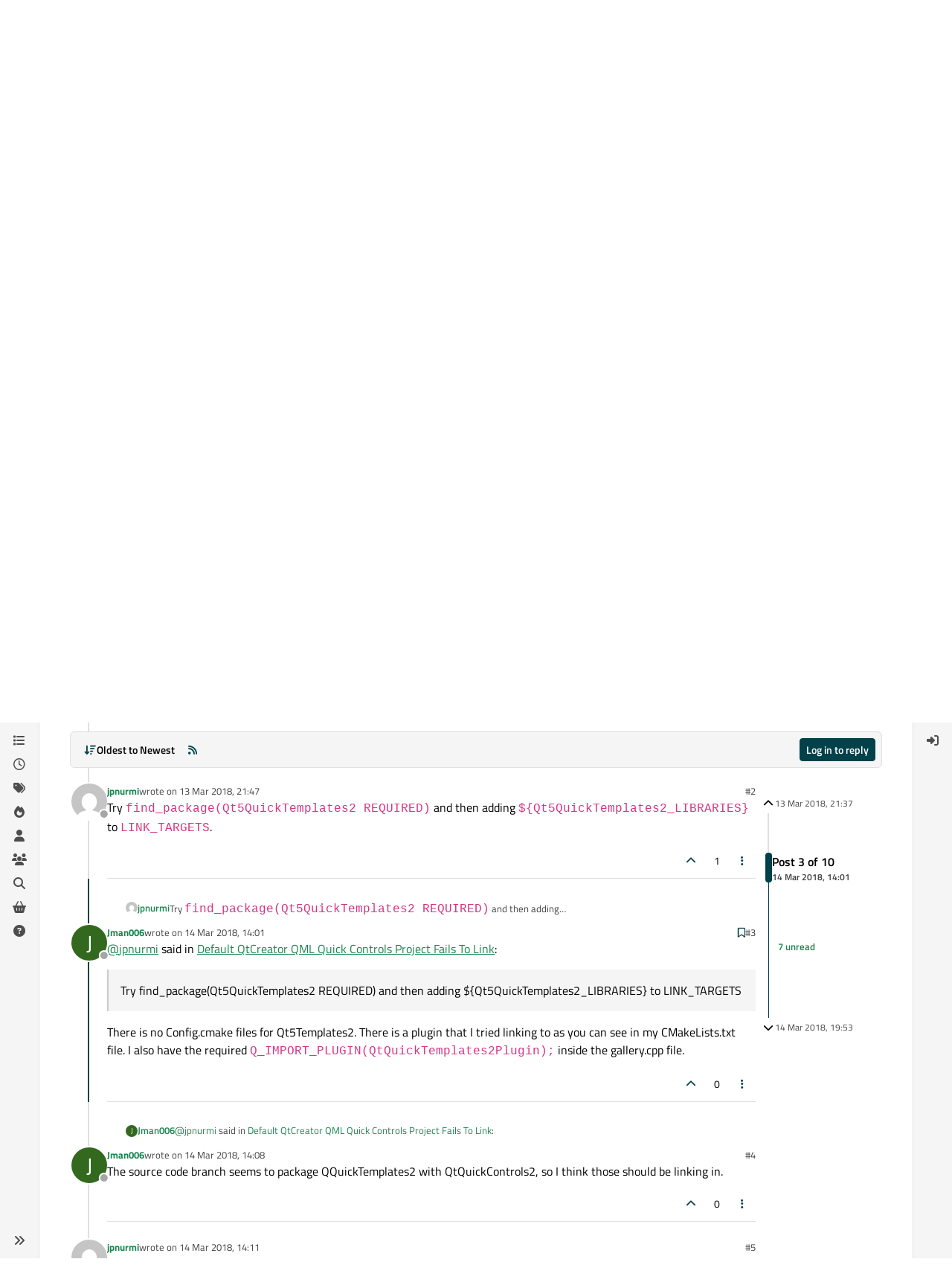

--- FILE ---
content_type: text/html; charset=utf-8
request_url: https://forum.qt.io/topic/88747/default-qtcreator-qml-quick-controls-project-fails-to-link/3
body_size: 30626
content:
<!DOCTYPE html>
<html lang="en-GB" data-dir="ltr" style="direction: ltr;">
<head>
<!-- Qt - Google Tag Manager -->
<script>(function(w,d,s,l,i){w[l]=w[l]||[];w[l].push({'gtm.start':
new Date().getTime(),event:'gtm.js'});var f=d.getElementsByTagName(s)[0],
j=d.createElement(s),dl=l!='dataLayer'?'&l='+l:'';j.async=true;j.src=
'https://www.googletagmanager.com/gtm.js?id='+i+dl;f.parentNode.insertBefore(j,f);
})(window,document,'script','dataLayer','GTM-K584VXP');</script>
<!-- Qt - End Google Tag Manager -->
<!-- Qt Web components -->
<link rel="stylesheet" href="https://www.qt.io/hubfs/qt-web-components/2.0.0-rc.2/theme/default.css" />
<script type="module" src="https://www.qt.io/hubfs/qt-web-components/2.0.0-rc.2/main.js"></script>
<!-- End Qt Web components -->
<title>Default QtCreator QML Quick Controls Project Fails To Link | Qt Forum</title>
<meta name="viewport" content="width&#x3D;device-width, initial-scale&#x3D;1.0" />
	<meta name="content-type" content="text/html; charset=UTF-8" />
	<meta name="apple-mobile-web-app-capable" content="yes" />
	<meta name="mobile-web-app-capable" content="yes" />
	<meta property="og:site_name" content="Qt Forum" />
	<meta name="msapplication-badge" content="frequency=30; polling-uri=https://forum.qt.io/sitemap.xml" />
	<meta name="theme-color" content="#ffffff" />
	<meta name="keywords" content="Qt,discussion,question,q&amp;a,answer,forum" />
	<meta name="msapplication-square150x150logo" content="https://ddgobkiprc33d.cloudfront.net/fdabc3bf-87df-44e6-90c8-11d09667ec3c.png" />
	<meta name="title" content="Default QtCreator QML Quick Controls Project Fails To Link" />
	<meta property="og:title" content="Default QtCreator QML Quick Controls Project Fails To Link" />
	<meta property="og:type" content="article" />
	<meta property="article:published_time" content="2018-03-13T21:37:39.599Z" />
	<meta property="article:modified_time" content="2018-03-14T19:53:24.025Z" />
	<meta property="article:section" content="QML and Qt Quick" />
	<meta name="description" content="@jpnurmi said in Default QtCreator QML Quick Controls Project Fails To Link:  Try find_package(Qt5QuickTemplates2 REQUIRED) and then adding ${Qt5QuickTemplat..." />
	<meta property="og:description" content="@jpnurmi said in Default QtCreator QML Quick Controls Project Fails To Link:  Try find_package(Qt5QuickTemplates2 REQUIRED) and then adding ${Qt5QuickTemplat..." />
	<meta property="og:image" content="https://ddgobkiprc33d.cloudfront.net/fdabc3bf-87df-44e6-90c8-11d09667ec3c.png" />
	<meta property="og:image:url" content="https://ddgobkiprc33d.cloudfront.net/fdabc3bf-87df-44e6-90c8-11d09667ec3c.png" />
	<meta property="og:image:width" content="471" />
	<meta property="og:image:height" content="111" />
	<meta property="og:url" content="https://forum.qt.io/topic/88747/default-qtcreator-qml-quick-controls-project-fails-to-link/3" />
	
<link rel="stylesheet" type="text/css" href="/assets/client.css?v=a2287ee9168" />
<link rel="icon" type="image/x-icon" href="/assets/uploads/system/favicon.ico?v&#x3D;a2287ee9168" />
	<link rel="manifest" href="/manifest.webmanifest" crossorigin="use-credentials" />
	<link rel="search" type="application/opensearchdescription+xml" title="Qt Forum" href="/osd.xml" />
	<link rel="apple-touch-icon" href="/assets/uploads/system/touchicon-orig.png" />
	<link rel="icon" sizes="36x36" href="/assets/uploads/system/touchicon-36.png" />
	<link rel="icon" sizes="48x48" href="/assets/uploads/system/touchicon-48.png" />
	<link rel="icon" sizes="72x72" href="/assets/uploads/system/touchicon-72.png" />
	<link rel="icon" sizes="96x96" href="/assets/uploads/system/touchicon-96.png" />
	<link rel="icon" sizes="144x144" href="/assets/uploads/system/touchicon-144.png" />
	<link rel="icon" sizes="192x192" href="/assets/uploads/system/touchicon-192.png" />
	<link rel="prefetch stylesheet" href="/assets/plugins/nodebb-plugin-markdown/styles/default.css" />
	<link rel="prefetch" href="/assets/language/en-GB/markdown.json?v&#x3D;a2287ee9168" />
	<link rel="prefetch" href="/assets/src/modules/composer.js?v&#x3D;a2287ee9168" />
	<link rel="prefetch" href="/assets/src/modules/composer/uploads.js?v&#x3D;a2287ee9168" />
	<link rel="prefetch" href="/assets/src/modules/composer/drafts.js?v&#x3D;a2287ee9168" />
	<link rel="prefetch" href="/assets/src/modules/composer/tags.js?v&#x3D;a2287ee9168" />
	<link rel="prefetch" href="/assets/src/modules/composer/categoryList.js?v&#x3D;a2287ee9168" />
	<link rel="prefetch" href="/assets/src/modules/composer/resize.js?v&#x3D;a2287ee9168" />
	<link rel="prefetch" href="/assets/src/modules/composer/autocomplete.js?v&#x3D;a2287ee9168" />
	<link rel="prefetch" href="/assets/templates/composer.tpl?v&#x3D;a2287ee9168" />
	<link rel="prefetch" href="/assets/language/en-GB/topic.json?v&#x3D;a2287ee9168" />
	<link rel="prefetch" href="/assets/language/en-GB/modules.json?v&#x3D;a2287ee9168" />
	<link rel="prefetch" href="/assets/language/en-GB/tags.json?v&#x3D;a2287ee9168" />
	<link rel="canonical" href="https://forum.qt.io/topic/88747/default-qtcreator-qml-quick-controls-project-fails-to-link" />
	<link rel="alternate" type="application/rss+xml" href="/topic/88747.rss" />
	<link rel="up" href="https://forum.qt.io/category/12/qml-and-qt-quick" />
	<link rel="author" href="https://forum.qt.io/user/jman006" />
	
<script>
var config = JSON.parse('{"relative_path":"","upload_url":"/assets/uploads","asset_base_url":"/assets","assetBaseUrl":"/assets","siteTitle":"Qt Forum","browserTitle":"Qt Forum","description":"Qt discussions, questions and answers","keywords":"Qt,discussion,question,q&amp;a,answer,forum","brand:logo":"https:&#x2F;&#x2F;ddgobkiprc33d.cloudfront.net&#x2F;fdabc3bf-87df-44e6-90c8-11d09667ec3c.png","titleLayout":"&#123;pageTitle&#125; | &#123;browserTitle&#125;","showSiteTitle":false,"maintenanceMode":false,"postQueue":0,"minimumTitleLength":3,"maximumTitleLength":255,"minimumPostLength":8,"maximumPostLength":32767,"minimumTagsPerTopic":0,"maximumTagsPerTopic":5,"minimumTagLength":3,"maximumTagLength":15,"undoTimeout":10000,"useOutgoingLinksPage":false,"allowGuestHandles":false,"allowTopicsThumbnail":false,"usePagination":false,"disableChat":false,"disableChatMessageEditing":false,"maximumChatMessageLength":1000,"socketioTransports":["websocket","polling"],"socketioOrigins":"https://forum.qt.io:*","websocketAddress":"","maxReconnectionAttempts":5,"reconnectionDelay":3000,"topicsPerPage":40,"postsPerPage":40,"maximumFileSize":2048,"theme:id":"nodebb-theme-qt","theme:src":"","defaultLang":"en-GB","userLang":"en-GB","loggedIn":false,"uid":-1,"cache-buster":"v=a2287ee9168","topicPostSort":"oldest_to_newest","categoryTopicSort":"recently_replied","csrf_token":false,"searchEnabled":true,"searchDefaultInQuick":"titles","bootswatchSkin":"","composer:showHelpTab":true,"enablePostHistory":true,"timeagoCutoff":30,"timeagoCodes":["af","am","ar","az-short","az","be","bg","bs","ca","cs","cy","da","de-short","de","dv","el","en-short","en","es-short","es","et","eu","fa-short","fa","fi","fr-short","fr","gl","he","hr","hu","hy","id","is","it-short","it","ja","jv","ko","ky","lt","lv","mk","nl","no","pl","pt-br-short","pt-br","pt-short","pt","ro","rs","ru","rw","si","sk","sl","sq","sr","sv","th","tr-short","tr","uk","ur","uz","vi","zh-CN","zh-TW"],"cookies":{"enabled":false,"message":"[[global:cookies.message]]","dismiss":"[[global:cookies.accept]]","link":"[[global:cookies.learn-more]]","link_url":"https:&#x2F;&#x2F;www.cookiesandyou.com"},"thumbs":{"size":512},"emailPrompt":0,"useragent":{"isSafari":false},"fontawesome":{"pro":false,"styles":["solid","brands","regular"],"version":"6.7.2"},"activitypub":{"probe":0},"acpLang":"undefined","topicSearchEnabled":false,"disableCustomUserSkins":true,"defaultBootswatchSkin":"","theme":{"enableQuickReply":true,"enableBreadcrumbs":true,"centerHeaderElements":false,"mobileTopicTeasers":false,"stickyToolbar":true,"autohideBottombar":true,"openSidebars":false,"chatModals":false},"openDraftsOnPageLoad":false,"markdown":{"highlight":1,"highlightLinesLanguageList":"[]","hljsLanguages":["common"],"theme":"default.css","defaultHighlightLanguage":"","externalMark":false},"composer-default":{},"spam-be-gone":{},"question-and-answer":{"makeDefault":"on","defaultCid":"0","forceQuestions":"on","defaultCid_4":"off","defaultCid_10":"off","defaultCid_11":"off","defaultCid_12":"off","defaultCid_13":"off","defaultCid_14":"off","defaultCid_52":"off","defaultCid_17":"off","defaultCid_21":"off","defaultCid_54":"off","defaultCid_20":"off","defaultCid_15":"off","defaultCid_45":"off","defaultCid_18":"off","defaultCid_19":"off","defaultCid_22":"off","defaultCid_53":"off","defaultCid_3":"off","defaultCid_6":"off","defaultCid_7":"off","defaultCid_23":"off","defaultCid_8":"off","defaultCid_9":"off","defaultCid_24":"off","defaultCid_25":"off","defaultCid_49":"off","defaultCid_48":"off","defaultCid_47":"off","defaultCid_34":"off","defaultCid_35":"off","defaultCid_36":"off","defaultCid_29":"off","defaultCid_39":"off","defaultCid_37":"off","defaultCid_46":"off","defaultCid_28":"off","defaultCid_43":"off","defaultCid_33":"off","defaultCid_26":"off","defaultCid_30":"off","defaultCid_40":"off","defaultCid_38":"off","defaultCid_42":"off","defaultCid_32":"off","defaultCid_41":"off","defaultCid_27":"off","defaultCid_31":"off","defaultCid_50":"off","defaultCid_51":"off","defaultCid_2":"off","defaultCid_5":"off","defaultCid_16":"off","defaultCid_44":"off","defaultCid_55":"off"}}');
var app = {
user: JSON.parse('{"uid":-1,"username":"Guest","displayname":"Guest","userslug":"","fullname":"Guest","email":"","icon:text":"?","icon:bgColor":"#aaa","groupTitle":"","groupTitleArray":[],"status":"offline","reputation":0,"email:confirmed":false,"unreadData":{"":{},"new":{},"watched":{},"unreplied":{}},"isAdmin":false,"isGlobalMod":false,"isMod":false,"privileges":{"chat":false,"chat:privileged":false,"upload:post:image":false,"upload:post:file":false,"signature":false,"invite":false,"group:create":false,"search:content":false,"search:users":false,"search:tags":false,"view:users":false,"view:tags":true,"view:groups":false,"local:login":false,"ban":false,"mute":false,"view:users:info":false},"blocks":[],"timeagoCode":"en","offline":true,"lastRoomId":null,"isEmailConfirmSent":false}')
};
document.documentElement.style.setProperty('--panel-offset', `${localStorage.getItem('panelOffset') || 0}px`);
</script>

<!-- 100% privacy-first analytics -->
<script data-collect-dnt="true" async src="https://scripts.simpleanalyticscdn.com/latest.js"></script>


<style>.topic [component="post/vote-count"]:hover {
  cursor: pointer;
}</style>

</head>
<body class="page-topic page-topic-88747 page-topic-default-qtcreator-qml-quick-controls-project-fails-to-link template-topic page-topic-category-12 page-topic-category-qml-and-qt-quick parent-category-4 parent-category-12 page-status-200 theme-qt user-guest skin-noskin">
<!-- Qt - Google Tag Manager (noscript) -->
<noscript><iframe src="https://www.googletagmanager.com/ns.html?id=GTM-K584VXP"
height="0" width="0" style="display:none;visibility:hidden"></iframe></noscript>
<!-- Qt - End Google Tag Manager (noscript) -->
<a class="visually-hidden-focusable position-absolute top-0 start-0 p-3 m-3 bg-body" style="z-index: 1021;" href="#content">Skip to content</a>
<div class="layout-container d-flex justify-content-between pb-4 pb-md-0">
<nav component="sidebar/left" class=" text-dark bg-light sidebar sidebar-left start-0 border-end vh-100 d-none d-lg-flex flex-column justify-content-between sticky-top">
<ul id="main-nav" class="list-unstyled d-flex flex-column w-100 gap-2 mt-2 overflow-y-auto">


<li class="nav-item mx-2 " title="Categories">
<a class="nav-link navigation-link d-flex gap-2 justify-content-between align-items-center "  href="&#x2F;categories"  aria-label="Categories">
<span class="d-flex gap-2 align-items-center text-nowrap truncate-open">
<span class="position-relative">

<i class="fa fa-fw fa-list" data-content=""></i>
<span component="navigation/count" class="visible-closed position-absolute top-0 start-100 translate-middle badge rounded-1 bg-primary hidden"></span>

</span>
<span class="nav-text small visible-open fw-semibold text-truncate">Categories</span>
</span>
<span component="navigation/count" class="visible-open badge rounded-1 bg-primary hidden"></span>
</a>

</li>



<li class="nav-item mx-2 " title="Recent">
<a class="nav-link navigation-link d-flex gap-2 justify-content-between align-items-center "  href="&#x2F;recent"  aria-label="Recent">
<span class="d-flex gap-2 align-items-center text-nowrap truncate-open">
<span class="position-relative">

<i class="fa fa-fw fa-clock-o" data-content=""></i>
<span component="navigation/count" class="visible-closed position-absolute top-0 start-100 translate-middle badge rounded-1 bg-primary hidden"></span>

</span>
<span class="nav-text small visible-open fw-semibold text-truncate">Recent</span>
</span>
<span component="navigation/count" class="visible-open badge rounded-1 bg-primary hidden"></span>
</a>

</li>



<li class="nav-item mx-2 " title="Tags">
<a class="nav-link navigation-link d-flex gap-2 justify-content-between align-items-center "  href="&#x2F;tags"  aria-label="Tags">
<span class="d-flex gap-2 align-items-center text-nowrap truncate-open">
<span class="position-relative">

<i class="fa fa-fw fa-tags" data-content=""></i>
<span component="navigation/count" class="visible-closed position-absolute top-0 start-100 translate-middle badge rounded-1 bg-primary hidden"></span>

</span>
<span class="nav-text small visible-open fw-semibold text-truncate">Tags</span>
</span>
<span component="navigation/count" class="visible-open badge rounded-1 bg-primary hidden"></span>
</a>

</li>



<li class="nav-item mx-2 " title="Popular">
<a class="nav-link navigation-link d-flex gap-2 justify-content-between align-items-center "  href="&#x2F;popular"  aria-label="Popular">
<span class="d-flex gap-2 align-items-center text-nowrap truncate-open">
<span class="position-relative">

<i class="fa fa-fw fa-fire" data-content=""></i>
<span component="navigation/count" class="visible-closed position-absolute top-0 start-100 translate-middle badge rounded-1 bg-primary hidden"></span>

</span>
<span class="nav-text small visible-open fw-semibold text-truncate">Popular</span>
</span>
<span component="navigation/count" class="visible-open badge rounded-1 bg-primary hidden"></span>
</a>

</li>



<li class="nav-item mx-2 " title="Users">
<a class="nav-link navigation-link d-flex gap-2 justify-content-between align-items-center "  href="&#x2F;users"  aria-label="Users">
<span class="d-flex gap-2 align-items-center text-nowrap truncate-open">
<span class="position-relative">

<i class="fa fa-fw fa-user" data-content=""></i>
<span component="navigation/count" class="visible-closed position-absolute top-0 start-100 translate-middle badge rounded-1 bg-primary hidden"></span>

</span>
<span class="nav-text small visible-open fw-semibold text-truncate">Users</span>
</span>
<span component="navigation/count" class="visible-open badge rounded-1 bg-primary hidden"></span>
</a>

</li>



<li class="nav-item mx-2 " title="Groups">
<a class="nav-link navigation-link d-flex gap-2 justify-content-between align-items-center "  href="&#x2F;groups"  aria-label="Groups">
<span class="d-flex gap-2 align-items-center text-nowrap truncate-open">
<span class="position-relative">

<i class="fa fa-fw fa-group" data-content=""></i>
<span component="navigation/count" class="visible-closed position-absolute top-0 start-100 translate-middle badge rounded-1 bg-primary hidden"></span>

</span>
<span class="nav-text small visible-open fw-semibold text-truncate">Groups</span>
</span>
<span component="navigation/count" class="visible-open badge rounded-1 bg-primary hidden"></span>
</a>

</li>



<li class="nav-item mx-2 " title="Search">
<a class="nav-link navigation-link d-flex gap-2 justify-content-between align-items-center "  href="&#x2F;search"  aria-label="Search">
<span class="d-flex gap-2 align-items-center text-nowrap truncate-open">
<span class="position-relative">

<i class="fa fa-fw fa-search" data-content=""></i>
<span component="navigation/count" class="visible-closed position-absolute top-0 start-100 translate-middle badge rounded-1 bg-primary hidden"></span>

</span>
<span class="nav-text small visible-open fw-semibold text-truncate">Search</span>
</span>
<span component="navigation/count" class="visible-open badge rounded-1 bg-primary hidden"></span>
</a>

</li>



<li class="nav-item mx-2 " title="Get Qt Extensions">
<a class="nav-link navigation-link d-flex gap-2 justify-content-between align-items-center "  href="https:&#x2F;&#x2F;marketplace.qt.io"  target="_blank" aria-label="Get Qt Extensions">
<span class="d-flex gap-2 align-items-center text-nowrap truncate-open">
<span class="position-relative">

<i class="fa fa-fw fa-shopping-basket" data-content=""></i>
<span component="navigation/count" class="visible-closed position-absolute top-0 start-100 translate-middle badge rounded-1 bg-primary hidden"></span>

</span>
<span class="nav-text small visible-open fw-semibold text-truncate">Get Qt Extensions</span>
</span>
<span component="navigation/count" class="visible-open badge rounded-1 bg-primary hidden"></span>
</a>

</li>



<li class="nav-item mx-2 " title="Unsolved">
<a class="nav-link navigation-link d-flex gap-2 justify-content-between align-items-center "  href="&#x2F;unsolved"  aria-label="Unsolved">
<span class="d-flex gap-2 align-items-center text-nowrap truncate-open">
<span class="position-relative">

<i class="fa fa-fw fa-question-circle" data-content=""></i>
<span component="navigation/count" class="visible-closed position-absolute top-0 start-100 translate-middle badge rounded-1 bg-primary hidden"></span>

</span>
<span class="nav-text small visible-open fw-semibold text-truncate">Unsolved</span>
</span>
<span component="navigation/count" class="visible-open badge rounded-1 bg-primary hidden"></span>
</a>

</li>


</ul>
<div class="sidebar-toggle-container align-self-start">

<div class="sidebar-toggle m-2 d-none d-lg-block">
<a href="#" role="button" component="sidebar/toggle" class="nav-link d-flex gap-2 align-items-center p-2 pointer w-100 text-nowrap" title="Expand" aria-label="Sidebar Toggle">
<i class="fa fa-fw fa-angles-right"></i>
<i class="fa fa-fw fa-angles-left"></i>
<span class="nav-text visible-open fw-semibold small lh-1">Collapse</span>
</a>
</div>
</div>
</nav>
<main id="panel" class="d-flex flex-column gap-3 flex-grow-1 mt-3" style="min-width: 0;">

<div class="container-lg px-md-4 brand-container">
<div class="col-12 d-flex border-bottom pb-3 ">

<div component="brand/wrapper" class="d-flex align-items-center gap-3 p-2 rounded-1 align-content-stretch ">

<a component="brand/anchor" href="/" title="Brand Logo">
<img component="brand/logo" alt="Brand Logo" class="" src="https://ddgobkiprc33d.cloudfront.net/fdabc3bf-87df-44e6-90c8-11d09667ec3c.png?v=a2287ee9168" />
</a>


</div>


<div data-widget-area="brand-header" class="flex-fill gap-3 p-2 align-self-center">

<div class="d-flex flex-row justify-content-end"><ul class="qt-theme-widget__social-media-links">
    <li>
        <a href="https://www.facebook.com/qt/" target="_blank" rel="noopener">
            <i class="fa-brands fa-facebook-f"></i>
        </a>
    </li>
    <li>
        <a href="https://twitter.com/qtproject" target="_blank" rel="noopener">
            <i class="fa-brands fa-x-twitter"></i>
        </a>
    </li>
    <li>
        <a href="https://www.linkedin.com/company/qtgroup/" target="_blank" rel="noopener">
            <i class="fa-brands fa-linkedin-in"></i>
        </a>
    </li>
    <li>
        <a href="https://www.youtube.com/user/QtStudios" target="_blank" rel="noopener">
            <i class="fa-brands fa-youtube"></i>
        </a>
    </li>
</ul></div>

</div>

</div>
</div>

<script>
const headerEl = document.getElementById('header-menu');
if (headerEl) {
const rect = headerEl.getBoundingClientRect();
const offset = Math.max(0, rect.bottom);
document.documentElement.style.setProperty('--panel-offset', offset + `px`);
} else {
document.documentElement.style.setProperty('--panel-offset', `0px`);
}
</script>
<div class="container-lg px-md-4 d-flex flex-column gap-3 h-100 mb-5 mb-lg-0" id="content">
<noscript>
<div class="alert alert-danger">
<p>
Your browser does not seem to support JavaScript. As a result, your viewing experience will be diminished, and you have been placed in <strong>read-only mode</strong>.
</p>
<p>
Please download a browser that supports JavaScript, or enable it if it's disabled (i.e. NoScript).
</p>
</div>
</noscript>
<script type="application/ld+json">
{
"@context": "https://schema.org",
"@type": "QAPage",
"mainEntity": {
"@type": "Question",
"name": "Default QtCreator QML Quick Controls Project Fails To Link",
"text": "<p dir=\"auto\">I have been trying for a little bit to get a QML Quick Controls 2 project to build for iOS using CMake. Everything seems to build just fine, but the link step fails. The errors can be seen on my pastbin post:<br />\n<a href=\"https://pastebin.com/Mm07v7k1\" target=\"_blank\" rel=\"noopener noreferrer nofollow ugc\">https://pastebin.com/Mm07v7k1</a></p>\n<p dir=\"auto\">I know QML can compile and link for iOS (both a device and simulator) because I can use QtCreator to build the QML Gallery example: <a href=\"https://doc.qt.io/qt-5.10/qtquickcontrols2-gallery-example.html\" target=\"_blank\" rel=\"noopener noreferrer nofollow ugc\">https://doc.qt.io/qt-5.10/qtquickcontrols2-gallery-example.html</a> with no issues.</p>\n<p dir=\"auto\">Even empty QtCreator generated projects utilizing CMake do not build to completion, so I thought I would ask here for help.</p>\n<p dir=\"auto\">I suspect it has something to do with linking and importing the appropriate plugins that come packaged with Qt.</p>\n<p dir=\"auto\">Here are my files for reference.</p>\n<pre><code># CMakeLists.txt\ncmake_minimum_required(\n    VERSION\n        3.7.1\n)\n\nproject(\n    QMLGallery\n)\n\nfind_package(Qt5Core REQUIRED)\nfind_package(Qt5Gui REQUIRED)\nfind_package(Qt5Widgets REQUIRED)\nfind_package(Qt5Quick REQUIRED)\nfind_package(Qt5Qml REQUIRED)\nfind_package(Qt5QuickControls2 REQUIRED)\n\n######################################################################\nfind_library(\n    Qt5Quick2Plugin\n    NAMES\n        libqtquick2plugin.a\n    HINTS\n        /Users/daddymac/Qt/5.10.1/ios/qml/QtQuick.2\n)\n\nfind_library(\n    Qt5QuickControls2Plugin\n    NAMES\n        libqtquickcontrols2plugin.a\n    HINTS\n        /Users/daddymac/Qt/5.10.1/ios/qml/QtQuick/Controls.2\n)\n\nfind_library(\n    Qt5QuickTemplates2Plugin\n    NAMES\n        libqtquicktemplates2plugin.a\n    HINTS\n        /Users/daddymac/Qt/5.10.1/ios/qml/QtQuick/Templates.2\n)\n\nfind_library(\n    Qt5QuickWindow2Plugin\n    NAMES\n        libwindowplugin.a\n    HINTS\n        /Users/daddymac/Qt/5.10.1/ios/qml/QtQuick/Window.2\n)\n\nfind_library(\n    Qt5QuickControls2MaterialStylePlugin\n    NAMES\n        libqtquickcontrols2materialstyleplugin.a\n    HINTS\n        /Users/daddymac/Qt/5.10.1/ios/qml/QtQuick/Controls.2/Material\n)\n\nfind_library(\n    Qt5QuickControls2UniversalStylePlugin\n    NAMES\n        libqtquickcontrols2Universalstyleplugin.a\n    HINTS\n        /Users/daddymac/Qt/5.10.1/ios/qml/QtQuick/Controls.2/Universal\n)\n\nfind_library(\n    Qt5QMLSettingsPlugin\n    NAMES\n        libqmlsettingsplugin.a\n    HINTS\n        /Users/daddymac/Qt/5.10.1/ios/qml/Qt/labs/settings\n)\n\nfind_library(\n    Qt5IOSPlatformPlugin\n    NAMES\n        libqios.a\n    HINTS\n        /Users/daddymac/Qt/5.10.1/ios/plugins/platforms\n)\n\n###########################\n\nfind_library(\n    Qt5Quick2PluginD\n    NAMES\n        libqtquick2plugin_debug.a\n    HINTS\n        /Users/daddymac/Qt/5.10.1/ios/qml/QtQuick.2\n)\n\nfind_library(\n    Qt5QuickControls2PluginD\n    NAMES\n        libqtquickcontrols2plugin_debug.a\n    HINTS\n        /Users/daddymac/Qt/5.10.1/ios/qml/QtQuick/Controls.2\n)\n\nfind_library(\n    Qt5QuickTemplates2PluginD\n    NAMES\n        libqtquicktemplates2plugin_debug.a\n    HINTS\n        /Users/daddymac/Qt/5.10.1/ios/qml/QtQuick/Templates.2\n)\n\nfind_library(\n    Qt5QuickWindow2PluginD\n    NAMES\n        libwindowplugin_debug.a\n    HINTS\n        /Users/daddymac/Qt/5.10.1/ios/qml/QtQuick/Window.2\n)\n\nfind_library(\n    Qt5QuickControls2MaterialStylePluginD\n    NAMES\n        libqtquickcontrols2materialstyleplugin_debug.a\n    HINTS\n        /Users/daddymac/Qt/5.10.1/ios/qml/QtQuick/Controls.2/Material\n)\n\nfind_library(\n    Qt5QuickControls2UniversalStylePluginD\n    NAMES\n        libqtquickcontrols2Universalstyleplugin_debug.a\n    HINTS\n        /Users/daddymac/Qt/5.10.1/ios/qml/QtQuick/Controls.2/Universal\n)\n\nfind_library(\n    Qt5QMLSettingsPluginD\n    NAMES\n        libqmlsettingsplugin_debug.a\n    HINTS\n        /Users/daddymac/Qt/5.10.1/ios/qml/Qt/labs/settings\n)\n\nfind_library(\n    Qt5IOSPlatformPluginD\n    NAMES\n        libqios_debug.a\n    HINTS\n        /Users/daddymac/Qt/5.10.1/ios/plugins/platforms\n)\n\n######################################################################\n\nset(CMAKE_INCLUDE_CURRENT_DIR \"ON\")\nset(CMAKE_AUTOMOC \"ON\")\nset(CMAKE_AUTORCC \"ON\")\n\nset(CMAKE_CXX_VERSION \"11\")\n\n\n# qt5_add_resources(\n#     RESOURCES\n#         ${CMAKE_CURRENT_SOURCE_DIR}/Resources.qrc\n#     OPTIONS --name Resources\n    \n# )\n\nset(EXECUTABLE_TARGET\n    \"QMLGalleryApp\"\n)\n\nset(\n    DEFINITION_FILES\n    ${CMAKE_CURRENT_SOURCE_DIR}/gallery.cpp\n)\n\nset(\n    INCLUDE_PATHS\n    ${CMAKE_CURRENT_SOURCE_DIR}\n    ${Qt5Core_INCLUDE_DIRS}\n    ${Qt5Widgets_INCLUDE_DIRS}\n    ${Qt5Gui_INCLUDE_DIRS}\n    ${Qt5Quick2_INCLUDE_DIRS}\n    ${Qt5QuickControls2_INCLUDE_DIRS}\n    /Users/daddymac/Qt/5.10.1/ios/mkspecs/common/uikit\n)\n\nset(\n    LINK_TARGETS\n    ${Qt5Core_LIBRARIES}\n    ${Qt5Widgets_LIBRARIES}\n    ${Qt5Gui_LIBRARIES}\n    ${Qt5Quick2_LIBRARIES}\n    ${Qt5QuickControls2_LIBRARIES}\n    \n    ${Qt5QMLSettingsPlugin}\n    ${Qt5QuickControls2UniversalStylePlugin}\n    ${Qt5QuickControls2MaterialStylePlugin}\n    ${Qt5QuickWindow2Plugin}\n    ${Qt5QuickTemplates2Plugin}\n    ${Qt5QuickControls2Plugin}\n    ${Qt5Quick2Plugin}\n    ${Qt5IOSPlatformPlugin}\n    \n    ${Qt5QMLSettingsPluginD}\n    ${Qt5QuickControls2UniversalStylePluginD}\n    ${Qt5QuickControls2MaterialStylePluginD}\n    ${Qt5QuickWindow2PluginD}\n    ${Qt5QuickTemplates2PluginD}\n    ${Qt5QuickControls2PluginD}\n    ${Qt5Quick2PluginD}\n    ${Qt5IOSPlatformPluginD}\n)\n\n######################################################################\n\nadd_executable(${EXECUTABLE_TARGET}\n    ${DEFINITION_FILES}\n)\n\ntarget_include_directories(${EXECUTABLE_TARGET}\n    PUBLIC\n        ${INCLUDE_PATHS}\n}\n)\n\ntarget_link_libraries(${EXECUTABLE_TARGET}\n    PUBLIC\n        ${LINK_TARGETS}\n)\n</code></pre>\n<p dir=\"auto\">The project itself is the gallery example I mentioned above. Any ideas what is causing the link issues?</p>\n",
"url": "",
"answerCount": 9,
"upvoteCount": 0,
"dateCreated": "2018-03-13T21:37:39.599Z",
"author": {
"@type": "Person",
"name": "Jman006",
"url": "/user/jman006"
},
"acceptedAnswer": [

],
"suggestedAnswer": [

{
"@type": "Answer",
"text": "<p dir=\"auto\">Try <code>find_package(Qt5QuickTemplates2 REQUIRED)</code> and then adding <code>${Qt5QuickTemplates2_LIBRARIES}</code> to <code>LINK_TARGETS</code>.</p>\n",
"dateCreated": "2018-03-13T21:47:16.045Z",
"url": "/post/447046",
"author": {
"@type": "Person",
"name": "jpnurmi",
"url": "/user/jpnurmi"
},
"upvoteCount": 1
}

]
}
}
</script><script type="application/ld+json">{
"@context": "https://schema.org",
"@type": "BreadcrumbList",
"itemListElement": [{
"@type": "ListItem",
"position": 1,
"name": "Qt Forum",
"item": "https://forum.qt.io"
}
,{
"@type": "ListItem",
"position": 2,
"name": "Qt Development"
,"item": "https://forum.qt.io/category/4/qt-development"
},{
"@type": "ListItem",
"position": 3,
"name": "QML and Qt Quick"
,"item": "https://forum.qt.io/category/12/qml-and-qt-quick"
},{
"@type": "ListItem",
"position": 4,
"name": "Default QtCreator QML Quick Controls Project Fails To Link"

}
]}</script>


<ol class="breadcrumb mb-0 " itemscope="itemscope" itemprop="breadcrumb" itemtype="http://schema.org/BreadcrumbList">

<li itemscope="itemscope" itemprop="itemListElement" itemtype="http://schema.org/ListItem" class="breadcrumb-item ">
<meta itemprop="position" content="1" />
<a href="https://forum.qt.io" itemprop="item">
<span class="fw-semibold" itemprop="name">Home</span>
</a>
</li>

<li itemscope="itemscope" itemprop="itemListElement" itemtype="http://schema.org/ListItem" class="breadcrumb-item ">
<meta itemprop="position" content="2" />
<a href="https://forum.qt.io/category/4/qt-development" itemprop="item">
<span class="fw-semibold" itemprop="name">Qt Development</span>
</a>
</li>

<li itemscope="itemscope" itemprop="itemListElement" itemtype="http://schema.org/ListItem" class="breadcrumb-item ">
<meta itemprop="position" content="3" />
<a href="https://forum.qt.io/category/12/qml-and-qt-quick" itemprop="item">
<span class="fw-semibold" itemprop="name">QML and Qt Quick</span>
</a>
</li>

<li component="breadcrumb/current" itemscope="itemscope" itemprop="itemListElement" itemtype="http://schema.org/ListItem" class="breadcrumb-item active">
<meta itemprop="position" content="4" />

<span class="fw-semibold" itemprop="name">Default QtCreator QML Quick Controls Project Fails To Link</span>

</li>

</ol>



<div class="flex-fill" itemid="/topic/88747/default-qtcreator-qml-quick-controls-project-fails-to-link/3" itemscope itemtype="https://schema.org/DiscussionForumPosting">
<meta itemprop="headline" content="Default QtCreator QML Quick Controls Project Fails To Link">
<meta itemprop="text" content="Default QtCreator QML Quick Controls Project Fails To Link">
<meta itemprop="url" content="/topic/88747/default-qtcreator-qml-quick-controls-project-fails-to-link/3">
<meta itemprop="datePublished" content="2018-03-13T21:37:39.599Z">
<meta itemprop="dateModified" content="2018-03-14T19:53:24.025Z">
<div itemprop="author" itemscope itemtype="https://schema.org/Person">
<meta itemprop="name" content="Jman006">
<meta itemprop="url" content="/user/jman006">
</div>
<div class="d-flex flex-column gap-3">
<div class="d-flex gap-2 flex-wrap flex-lg-nowrap">
<div class="d-flex flex-column gap-3 flex-grow-1">
<h1 component="post/header" class="tracking-tight fw-semibold fs-3 mb-0 text-break ">
<span class="topic-title" component="topic/title">Default QtCreator QML Quick Controls Project Fails To Link</span>
</h1>
<div class="topic-info d-flex gap-2 align-items-center flex-wrap ">
<span component="topic/labels" class="d-flex gap-2 ">
<span component="topic/scheduled" class="badge badge border border-gray-300 text-body hidden">
<i class="fa fa-clock-o"></i> Scheduled
</span>
<span component="topic/pinned" class="badge badge border border-gray-300 text-body hidden">
<i class="fa fa-thumb-tack"></i> Pinned
</span>
<span component="topic/locked" class="badge badge border border-gray-300 text-body hidden">
<i class="fa fa-lock"></i> Locked
</span>
<a component="topic/moved" href="/category/" class="badge badge border border-gray-300 text-body text-decoration-none hidden">
<i class="fa fa-arrow-circle-right"></i> Moved
</a>
<span class="lh-1"><span class="unanswered badge border text-bg-warning border-warning"><i class="fa fa-question-circle"></i><span> Unsolved</span></span></span>
</span>
<a href="/category/12/qml-and-qt-quick" class="badge px-1 text-truncate text-decoration-none border" style="color: #FFFFFF;background-color: #2cde85;border-color: #2cde85!important; max-width: 70vw;">
			<i class="fa fa-fw fa-paper-plane"></i>
			QML and Qt Quick
		</a>
<div data-tid="88747" component="topic/tags" class="lh-1 tags tag-list d-flex flex-wrap hidden-xs hidden-empty gap-2"></div>
<div class="d-flex gap-2"><span class="badge text-body border border-gray-300 stats text-xs">
<i class="fa-regular fa-fw fa-message visible-xs-inline" title="Posts"></i>
<span component="topic/post-count" title="10" class="fw-bold">10</span>
<span class="hidden-xs text-lowercase fw-normal">Posts</span>
</span>
<span class="badge text-body border border-gray-300 stats text-xs">
<i class="fa fa-fw fa-user visible-xs-inline" title="Posters"></i>
<span title="2" class="fw-bold">2</span>
<span class="hidden-xs text-lowercase fw-normal">Posters</span>
</span>
<span class="badge text-body border border-gray-300 stats text-xs">
<i class="fa fa-fw fa-eye visible-xs-inline" title="Views"></i>
<span class="fw-bold" title="1788">1.8k</span>
<span class="hidden-xs text-lowercase fw-normal">Views</span>
</span>

<span class="badge text-body border border-gray-300 stats text-xs">
<i class="fa fa-fw fa-bell-o visible-xs-inline" title="Watching"></i>
<span class="fw-bold" title="1788">1</span>
<span class="hidden-xs text-lowercase fw-normal">Watching</span>
</span>
</div>
</div>
</div>
<div class="d-flex flex-wrap flex-lg-nowrap gap-2 align-items-center mt-2 hidden-empty" component="topic/thumb/list"></div>
</div>
<div class="row mb-4 mb-lg-0">
<div class="topic col-lg-12">
<div class="sticky-tools " style="top: 0;">
<nav class="d-flex flex-nowrap my-2 p-0 border-0 rounded topic-main-buttons">
<div class="d-flex flex-row p-2 text-bg-light border rounded w-100 align-items-center">
<div class="d-flex me-auto mb-0 gap-2 align-items-center flex-wrap">


<div class="btn-group bottom-sheet" component="thread/sort">
<button class="btn btn-ghost btn-sm ff-secondary d-flex gap-2 align-items-center dropdown-toggle text-truncate" data-bs-toggle="dropdown" aria-haspopup="true" aria-expanded="false" aria-label="Post sort option, Oldest to Newest">
<i class="fa fa-fw fa-arrow-down-wide-short text-primary"></i>
<span class="d-none d-md-inline fw-semibold text-truncate text-nowrap">Oldest to Newest</span>
</button>
<ul class="dropdown-menu p-1 text-sm" role="menu">
<li>
<a class="dropdown-item rounded-1 d-flex align-items-center gap-2" href="#" class="oldest_to_newest" data-sort="oldest_to_newest" role="menuitem">
<span class="flex-grow-1">Oldest to Newest</span>
<i class="flex-shrink-0 fa fa-fw text-secondary"></i>
</a>
</li>
<li>
<a class="dropdown-item rounded-1 d-flex align-items-center gap-2" href="#" class="newest_to_oldest" data-sort="newest_to_oldest" role="menuitem">
<span class="flex-grow-1">Newest to Oldest</span>
<i class="flex-shrink-0 fa fa-fw text-secondary"></i>
</a>
</li>
<li>
<a class="dropdown-item rounded-1 d-flex align-items-center gap-2" href="#" class="most_votes" data-sort="most_votes" role="menuitem">
<span class="flex-grow-1">Most Votes</span>
<i class="flex-shrink-0 fa fa-fw text-secondary"></i>
</a>
</li>
</ul>
</div>


<a class="btn btn-ghost btn-sm d-none d-lg-flex align-items-center align-self-stretch" target="_blank" href="/topic/88747.rss" title="RSS Feed"><i class="fa fa-rss text-primary"></i></a>

</div>
<div component="topic/reply/container" class="btn-group hidden">
<a href="/compose?tid=88747" class="d-flex px-3 gap-2 align-items-center btn btn-sm btn-primary fw-semibold" component="topic/reply" data-ajaxify="false" role="button"><i class="fa fa-fw fa-reply  d-sm-block d-md-none "></i><span class="d-none d-md-block text-truncate text-nowrap">Reply</span></a>
<button type="button" class="btn btn-sm btn-primary dropdown-toggle flex-0" data-bs-toggle="dropdown" aria-haspopup="true" aria-expanded="false" aria-label="Reply options">
<span class="caret"></span>
</button>
<ul class="dropdown-menu dropdown-menu-end p-1 text-sm" role="menu">
<li><a class="dropdown-item rounded-1" href="#" component="topic/reply-as-topic" role="menuitem">Reply as topic</a></li>
</ul>
</div>


<a component="topic/reply/guest" href="/login" class="d-flex gap-2 align-items-center fw-semibold btn btn-sm btn-primary"><i class="fa fa-fw fa-sign-in  d-sm-block d-md-none "></i><span>Log in to reply</span></a>


</div>
</nav>
</div>



<div component="topic/deleted/message" class="alert alert-warning d-flex justify-content-between flex-wrap hidden">
<span>This topic has been deleted. Only users with topic management privileges can see it.</span>
<span>

</span>
</div>

<div class="d-flex gap-0 gap-lg-5">
<div class="posts-container" style="min-width: 0;">
<ul component="topic" class="posts timeline list-unstyled p-0 py-3" style="min-width: 0;" data-tid="88747" data-cid="12">

<li component="post" class="   topic-owner-post" data-index="0" data-pid="447038" data-uid="40143" data-timestamp="1520977059599" data-username="Jman006" data-userslug="jman006" itemprop="comment" itemtype="http://schema.org/Comment" itemscope>
<a component="post/anchor" data-index="0" id="1"></a>
<meta itemprop="datePublished" content="2018-03-13T21:37:39.599Z">



<div class="d-flex align-items-start gap-3 post-container-parent">
<div class="bg-body d-none d-sm-block rounded-circle" style="outline: 2px solid var(--bs-body-bg);">
<a class="d-inline-block position-relative text-decoration-none" href="/user/jman006" aria-label="Profile page for user Jman006">
<span title="Jman006" data-uid="40143" class="avatar  avatar-rounded" component="user/picture" style="--avatar-size: 48px; background-color: #33691e">J</span>

<span component="user/status" class="position-absolute top-100 start-100 border border-white border-2 rounded-circle status offline"><span class="visually-hidden">Offline</span></span>

</a>
</div>
<div class="post-container d-flex gap-2 flex-grow-1 flex-column w-100" style="min-width:0;">
<div class="d-flex align-items-start justify-content-between gap-1 flex-nowrap w-100 post-header" itemprop="author" itemscope itemtype="https://schema.org/Person">
<div class="d-flex gap-1 flex-wrap align-items-center text-truncate">
<meta itemprop="name" content="Jman006">
<meta itemprop="url" content="/user/jman006">
<div class="d-flex flex-nowrap gap-1 align-items-center text-truncate">
<div class="bg-body d-sm-none">
<a class="d-inline-block position-relative text-decoration-none" href="/user/jman006">
<span title="Jman006" data-uid="40143" class="avatar  avatar-rounded" component="user/picture" style="--avatar-size: 20px; background-color: #33691e">J</span>

<span component="user/status" class="position-absolute top-100 start-100 border border-white border-2 rounded-circle status offline"><span class="visually-hidden">Offline</span></span>

</a>
</div>
<a class="fw-bold text-nowrap text-truncate" href="/user/jman006" data-username="Jman006" data-uid="40143">Jman006</a>
</div>


<div class="d-flex gap-1 align-items-center">
<span class="text-muted">wrote on <a href="/post/447038" class="timeago text-muted" title="2018-03-13T21:37:39.599Z"></a></span>
<i component="post/edit-indicator" class="fa fa-edit text-muted edit-icon hidden" title="Edited Invalid Date"></i>
<span data-editor="" component="post/editor" class="visually-hidden">last edited by  <span class="timeago" title="Invalid Date"></span></span>
</div>

</div>
<div class="d-flex align-items-center gap-1 justify-content-end">
<span class="bookmarked opacity-0 text-primary"><i class="fa fa-bookmark-o"></i></span>
<a href="/post/447038" class="post-index text-muted d-none d-md-inline">#1</a>
</div>
</div>
<div class="content text-break" component="post/content" itemprop="text">
<p dir="auto">I have been trying for a little bit to get a QML Quick Controls 2 project to build for iOS using CMake. Everything seems to build just fine, but the link step fails. The errors can be seen on my pastbin post:<br />
<a href="https://pastebin.com/Mm07v7k1" target="_blank" rel="noopener noreferrer nofollow ugc">https://pastebin.com/Mm07v7k1</a></p>
<p dir="auto">I know QML can compile and link for iOS (both a device and simulator) because I can use QtCreator to build the QML Gallery example: <a href="https://doc.qt.io/qt-5.10/qtquickcontrols2-gallery-example.html" target="_blank" rel="noopener noreferrer nofollow ugc">https://doc.qt.io/qt-5.10/qtquickcontrols2-gallery-example.html</a> with no issues.</p>
<p dir="auto">Even empty QtCreator generated projects utilizing CMake do not build to completion, so I thought I would ask here for help.</p>
<p dir="auto">I suspect it has something to do with linking and importing the appropriate plugins that come packaged with Qt.</p>
<p dir="auto">Here are my files for reference.</p>
<pre><code># CMakeLists.txt
cmake_minimum_required(
    VERSION
        3.7.1
)

project(
    QMLGallery
)

find_package(Qt5Core REQUIRED)
find_package(Qt5Gui REQUIRED)
find_package(Qt5Widgets REQUIRED)
find_package(Qt5Quick REQUIRED)
find_package(Qt5Qml REQUIRED)
find_package(Qt5QuickControls2 REQUIRED)

######################################################################
find_library(
    Qt5Quick2Plugin
    NAMES
        libqtquick2plugin.a
    HINTS
        /Users/daddymac/Qt/5.10.1/ios/qml/QtQuick.2
)

find_library(
    Qt5QuickControls2Plugin
    NAMES
        libqtquickcontrols2plugin.a
    HINTS
        /Users/daddymac/Qt/5.10.1/ios/qml/QtQuick/Controls.2
)

find_library(
    Qt5QuickTemplates2Plugin
    NAMES
        libqtquicktemplates2plugin.a
    HINTS
        /Users/daddymac/Qt/5.10.1/ios/qml/QtQuick/Templates.2
)

find_library(
    Qt5QuickWindow2Plugin
    NAMES
        libwindowplugin.a
    HINTS
        /Users/daddymac/Qt/5.10.1/ios/qml/QtQuick/Window.2
)

find_library(
    Qt5QuickControls2MaterialStylePlugin
    NAMES
        libqtquickcontrols2materialstyleplugin.a
    HINTS
        /Users/daddymac/Qt/5.10.1/ios/qml/QtQuick/Controls.2/Material
)

find_library(
    Qt5QuickControls2UniversalStylePlugin
    NAMES
        libqtquickcontrols2Universalstyleplugin.a
    HINTS
        /Users/daddymac/Qt/5.10.1/ios/qml/QtQuick/Controls.2/Universal
)

find_library(
    Qt5QMLSettingsPlugin
    NAMES
        libqmlsettingsplugin.a
    HINTS
        /Users/daddymac/Qt/5.10.1/ios/qml/Qt/labs/settings
)

find_library(
    Qt5IOSPlatformPlugin
    NAMES
        libqios.a
    HINTS
        /Users/daddymac/Qt/5.10.1/ios/plugins/platforms
)

###########################

find_library(
    Qt5Quick2PluginD
    NAMES
        libqtquick2plugin_debug.a
    HINTS
        /Users/daddymac/Qt/5.10.1/ios/qml/QtQuick.2
)

find_library(
    Qt5QuickControls2PluginD
    NAMES
        libqtquickcontrols2plugin_debug.a
    HINTS
        /Users/daddymac/Qt/5.10.1/ios/qml/QtQuick/Controls.2
)

find_library(
    Qt5QuickTemplates2PluginD
    NAMES
        libqtquicktemplates2plugin_debug.a
    HINTS
        /Users/daddymac/Qt/5.10.1/ios/qml/QtQuick/Templates.2
)

find_library(
    Qt5QuickWindow2PluginD
    NAMES
        libwindowplugin_debug.a
    HINTS
        /Users/daddymac/Qt/5.10.1/ios/qml/QtQuick/Window.2
)

find_library(
    Qt5QuickControls2MaterialStylePluginD
    NAMES
        libqtquickcontrols2materialstyleplugin_debug.a
    HINTS
        /Users/daddymac/Qt/5.10.1/ios/qml/QtQuick/Controls.2/Material
)

find_library(
    Qt5QuickControls2UniversalStylePluginD
    NAMES
        libqtquickcontrols2Universalstyleplugin_debug.a
    HINTS
        /Users/daddymac/Qt/5.10.1/ios/qml/QtQuick/Controls.2/Universal
)

find_library(
    Qt5QMLSettingsPluginD
    NAMES
        libqmlsettingsplugin_debug.a
    HINTS
        /Users/daddymac/Qt/5.10.1/ios/qml/Qt/labs/settings
)

find_library(
    Qt5IOSPlatformPluginD
    NAMES
        libqios_debug.a
    HINTS
        /Users/daddymac/Qt/5.10.1/ios/plugins/platforms
)

######################################################################

set(CMAKE_INCLUDE_CURRENT_DIR "ON")
set(CMAKE_AUTOMOC "ON")
set(CMAKE_AUTORCC "ON")

set(CMAKE_CXX_VERSION "11")


# qt5_add_resources(
#     RESOURCES
#         ${CMAKE_CURRENT_SOURCE_DIR}/Resources.qrc
#     OPTIONS --name Resources
    
# )

set(EXECUTABLE_TARGET
    "QMLGalleryApp"
)

set(
    DEFINITION_FILES
    ${CMAKE_CURRENT_SOURCE_DIR}/gallery.cpp
)

set(
    INCLUDE_PATHS
    ${CMAKE_CURRENT_SOURCE_DIR}
    ${Qt5Core_INCLUDE_DIRS}
    ${Qt5Widgets_INCLUDE_DIRS}
    ${Qt5Gui_INCLUDE_DIRS}
    ${Qt5Quick2_INCLUDE_DIRS}
    ${Qt5QuickControls2_INCLUDE_DIRS}
    /Users/daddymac/Qt/5.10.1/ios/mkspecs/common/uikit
)

set(
    LINK_TARGETS
    ${Qt5Core_LIBRARIES}
    ${Qt5Widgets_LIBRARIES}
    ${Qt5Gui_LIBRARIES}
    ${Qt5Quick2_LIBRARIES}
    ${Qt5QuickControls2_LIBRARIES}
    
    ${Qt5QMLSettingsPlugin}
    ${Qt5QuickControls2UniversalStylePlugin}
    ${Qt5QuickControls2MaterialStylePlugin}
    ${Qt5QuickWindow2Plugin}
    ${Qt5QuickTemplates2Plugin}
    ${Qt5QuickControls2Plugin}
    ${Qt5Quick2Plugin}
    ${Qt5IOSPlatformPlugin}
    
    ${Qt5QMLSettingsPluginD}
    ${Qt5QuickControls2UniversalStylePluginD}
    ${Qt5QuickControls2MaterialStylePluginD}
    ${Qt5QuickWindow2PluginD}
    ${Qt5QuickTemplates2PluginD}
    ${Qt5QuickControls2PluginD}
    ${Qt5Quick2PluginD}
    ${Qt5IOSPlatformPluginD}
)

######################################################################

add_executable(${EXECUTABLE_TARGET}
    ${DEFINITION_FILES}
)

target_include_directories(${EXECUTABLE_TARGET}
    PUBLIC
        ${INCLUDE_PATHS}
}
)

target_link_libraries(${EXECUTABLE_TARGET}
    PUBLIC
        ${LINK_TARGETS}
)
</code></pre>
<p dir="auto">The project itself is the gallery example I mentioned above. Any ideas what is causing the link issues?</p>

</div>
<div component="post/footer" class="post-footer border-bottom pb-2">

<div class="d-flex flex-wrap-reverse gap-2 justify-content-end">

<a component="post/reply-count" data-target-component="post/replies/container" href="#" class="d-flex gap-2 align-items-center btn btn-ghost ff-secondary border rounded-1 p-1 text-muted text-decoration-none text-xs hidden">
<span component="post/reply-count/avatars" class="d-flex gap-1 ">


</span>
<span class="ms-2 replies-count fw-semibold text-nowrap" component="post/reply-count/text" data-replies="0">1 Reply</span>
<span class="ms-2 replies-last hidden-xs fw-semibold">Last reply <span class="timeago" title=""></span></span>
<i class="fa fa-fw fa-chevron-down" component="post/replies/open"></i>
</a>

<div component="post/actions" class="d-flex flex-grow-1 align-items-center justify-content-end gap-1 post-tools">
<!-- This partial intentionally left blank; overwritten by nodebb-plugin-reactions -->
<a component="post/reply" href="#" class="btn btn-ghost btn-sm hidden" title="Reply"><i class="fa fa-fw fa-reply text-primary"></i></a>
<a component="post/quote" href="#" class="btn btn-ghost btn-sm hidden" title="Quote"><i class="fa fa-fw fa-quote-right text-primary"></i></a>


<div class="d-flex votes align-items-center">
<a component="post/upvote" href="#" class="btn btn-ghost btn-sm" title="Upvote post">
<i class="fa fa-fw fa-chevron-up text-primary"></i>
</a>
<meta itemprop="upvoteCount" content="0">
<meta itemprop="downvoteCount" content="0">
<a href="#" class="px-2 mx-1 btn btn-ghost btn-sm" component="post/vote-count" data-votes="0" title="Voters">0</a>

</div>

<span component="post/tools" class="dropdown bottom-sheet ">
<a class="btn btn-ghost btn-sm ff-secondary dropdown-toggle" href="#" data-bs-toggle="dropdown" aria-haspopup="true" aria-expanded="false" aria-label="Post tools"><i class="fa fa-fw fa-ellipsis-v text-primary"></i></a>
<ul class="dropdown-menu dropdown-menu-end p-1 text-sm" role="menu"></ul>
</span>
</div>
</div>
<div component="post/replies/container" class="my-2 col-11 border rounded-1 p-3 hidden-empty"></div>
</div>
</div>
</div>

</li>




<li component="post" class="pt-4   " data-index="1" data-pid="447046" data-uid="549" data-timestamp="1520977636045" data-username="jpnurmi" data-userslug="jpnurmi" itemprop="comment" itemtype="http://schema.org/Comment" itemscope>
<a component="post/anchor" data-index="1" id="2"></a>
<meta itemprop="datePublished" content="2018-03-13T21:47:16.045Z">



<div class="d-flex align-items-start gap-3 post-container-parent">
<div class="bg-body d-none d-sm-block rounded-circle" style="outline: 2px solid var(--bs-body-bg);">
<a class="d-inline-block position-relative text-decoration-none" href="/user/jpnurmi" aria-label="Profile page for user jpnurmi">
<img title="jpnurmi" data-uid="549" class="avatar  avatar-rounded" alt="jpnurmi" loading="lazy" component="user/picture" src="https://www.gravatar.com/avatar/cbf37e7176eb59820b9bdb9a4fe390db?size=192&d=mm" style="--avatar-size: 48px;" onError="this.remove()" itemprop="image" /><span title="jpnurmi" data-uid="549" class="avatar  avatar-rounded" component="user/picture" style="--avatar-size: 48px; background-color: #673ab7">J</span>

<span component="user/status" class="position-absolute top-100 start-100 border border-white border-2 rounded-circle status offline"><span class="visually-hidden">Offline</span></span>

</a>
</div>
<div class="post-container d-flex gap-2 flex-grow-1 flex-column w-100" style="min-width:0;">
<div class="d-flex align-items-start justify-content-between gap-1 flex-nowrap w-100 post-header" itemprop="author" itemscope itemtype="https://schema.org/Person">
<div class="d-flex gap-1 flex-wrap align-items-center text-truncate">
<meta itemprop="name" content="jpnurmi">
<meta itemprop="url" content="/user/jpnurmi">
<div class="d-flex flex-nowrap gap-1 align-items-center text-truncate">
<div class="bg-body d-sm-none">
<a class="d-inline-block position-relative text-decoration-none" href="/user/jpnurmi">
<img title="jpnurmi" data-uid="549" class="avatar  avatar-rounded" alt="jpnurmi" loading="lazy" component="user/picture" src="https://www.gravatar.com/avatar/cbf37e7176eb59820b9bdb9a4fe390db?size=192&d=mm" style="--avatar-size: 20px;" onError="this.remove()" itemprop="image" /><span title="jpnurmi" data-uid="549" class="avatar  avatar-rounded" component="user/picture" style="--avatar-size: 20px; background-color: #673ab7">J</span>

<span component="user/status" class="position-absolute top-100 start-100 border border-white border-2 rounded-circle status offline"><span class="visually-hidden">Offline</span></span>

</a>
</div>
<a class="fw-bold text-nowrap text-truncate" href="/user/jpnurmi" data-username="jpnurmi" data-uid="549">jpnurmi</a>
</div>


<div class="d-flex gap-1 align-items-center">
<span class="text-muted">wrote on <a href="/post/447046" class="timeago text-muted" title="2018-03-13T21:47:16.045Z"></a></span>
<i component="post/edit-indicator" class="fa fa-edit text-muted edit-icon hidden" title="Edited Invalid Date"></i>
<span data-editor="" component="post/editor" class="visually-hidden">last edited by  <span class="timeago" title="Invalid Date"></span></span>
</div>

</div>
<div class="d-flex align-items-center gap-1 justify-content-end">
<span class="bookmarked opacity-0 text-primary"><i class="fa fa-bookmark-o"></i></span>
<a href="/post/447046" class="post-index text-muted d-none d-md-inline">#2</a>
</div>
</div>
<div class="content text-break" component="post/content" itemprop="text">
<p dir="auto">Try <code>find_package(Qt5QuickTemplates2 REQUIRED)</code> and then adding <code>${Qt5QuickTemplates2_LIBRARIES}</code> to <code>LINK_TARGETS</code>.</p>

</div>
<div component="post/footer" class="post-footer border-bottom pb-2">

<div class="d-flex flex-wrap-reverse gap-2 justify-content-between">

<a component="post/reply-count" data-target-component="post/replies/container" href="#" class="d-flex gap-2 align-items-center btn btn-ghost ff-secondary border rounded-1 p-1 text-muted text-decoration-none text-xs hidden">
<span component="post/reply-count/avatars" class="d-flex gap-1 ">

<span><span title="Jman006" data-uid="40143" class="avatar avatar-tooltip avatar-rounded" component="avatar/icon" style="--avatar-size: 20px; background-color: #33691e">J</span></span>


</span>
<span class="ms-2 replies-count fw-semibold text-nowrap" component="post/reply-count/text" data-replies="1">1 Reply</span>
<span class="ms-2 replies-last hidden-xs fw-semibold">Last reply <span class="timeago" title="2018-03-14T14:01:36.540Z"></span></span>
<i class="fa fa-fw fa-chevron-down" component="post/replies/open"></i>
</a>

<div component="post/actions" class="d-flex flex-grow-1 align-items-center justify-content-end gap-1 post-tools">
<!-- This partial intentionally left blank; overwritten by nodebb-plugin-reactions -->
<a component="post/reply" href="#" class="btn btn-ghost btn-sm hidden" title="Reply"><i class="fa fa-fw fa-reply text-primary"></i></a>
<a component="post/quote" href="#" class="btn btn-ghost btn-sm hidden" title="Quote"><i class="fa fa-fw fa-quote-right text-primary"></i></a>


<div class="d-flex votes align-items-center">
<a component="post/upvote" href="#" class="btn btn-ghost btn-sm" title="Upvote post">
<i class="fa fa-fw fa-chevron-up text-primary"></i>
</a>
<meta itemprop="upvoteCount" content="1">
<meta itemprop="downvoteCount" content="0">
<a href="#" class="px-2 mx-1 btn btn-ghost btn-sm" component="post/vote-count" data-votes="1" title="Voters">1</a>

</div>

<span component="post/tools" class="dropdown bottom-sheet ">
<a class="btn btn-ghost btn-sm ff-secondary dropdown-toggle" href="#" data-bs-toggle="dropdown" aria-haspopup="true" aria-expanded="false" aria-label="Post tools"><i class="fa fa-fw fa-ellipsis-v text-primary"></i></a>
<ul class="dropdown-menu dropdown-menu-end p-1 text-sm" role="menu"></ul>
</span>
</div>
</div>
<div component="post/replies/container" class="my-2 col-11 border rounded-1 p-3 hidden-empty"></div>
</div>
</div>
</div>

</li>




<li component="post" class="pt-4   topic-owner-post" data-index="2" data-pid="447240" data-uid="40143" data-timestamp="1521036096540" data-username="Jman006" data-userslug="jman006" itemprop="comment" itemtype="http://schema.org/Comment" itemscope>
<a component="post/anchor" data-index="2" id="3"></a>
<meta itemprop="datePublished" content="2018-03-14T14:01:36.540Z">



<div component="post/parent" data-collapsed="true" data-parent-pid="447046" data-uid="549" class="btn btn-ghost btn-sm d-flex gap-2 text-start flex-row mb-2" style="font-size: 13px;">
<div class="d-flex gap-2 text-nowrap">
<div class="d-flex flex-nowrap gap-1 align-items-center">
<a href="/user/jpnurmi" class="text-decoration-none lh-1"><img title="jpnurmi" data-uid="549" class="avatar not-responsive align-middle avatar-rounded" alt="jpnurmi" loading="lazy" component="avatar/picture" src="https://www.gravatar.com/avatar/cbf37e7176eb59820b9bdb9a4fe390db?size=192&d=mm" style="--avatar-size: 16px;" onError="this.remove()" itemprop="image" /><span title="jpnurmi" data-uid="549" class="avatar not-responsive align-middle avatar-rounded" component="avatar/icon" style="--avatar-size: 16px; background-color: #673ab7">J</span></a>
<a class="fw-semibold text-truncate" style="max-width: 150px;" href="/user/jpnurmi">jpnurmi</a>
</div>
<a href="/post/447046" class="text-muted timeago text-nowrap hidden" title="2018-03-13T21:47:16.045Z"></a>
</div>
<div component="post/parent/content" class="text-muted line-clamp-1 text-break w-100"><p dir="auto">Try <code>find_package(Qt5QuickTemplates2 REQUIRED)</code> and then adding <code>${Qt5QuickTemplates2_LIBRARIES}</code> to <code>LINK_TARGETS</code>.</p>
</div>
</div>

<div class="d-flex align-items-start gap-3 post-container-parent">
<div class="bg-body d-none d-sm-block rounded-circle" style="outline: 2px solid var(--bs-body-bg);">
<a class="d-inline-block position-relative text-decoration-none" href="/user/jman006" aria-label="Profile page for user Jman006">
<span title="Jman006" data-uid="40143" class="avatar  avatar-rounded" component="user/picture" style="--avatar-size: 48px; background-color: #33691e">J</span>

<span component="user/status" class="position-absolute top-100 start-100 border border-white border-2 rounded-circle status offline"><span class="visually-hidden">Offline</span></span>

</a>
</div>
<div class="post-container d-flex gap-2 flex-grow-1 flex-column w-100" style="min-width:0;">
<div class="d-flex align-items-start justify-content-between gap-1 flex-nowrap w-100 post-header" itemprop="author" itemscope itemtype="https://schema.org/Person">
<div class="d-flex gap-1 flex-wrap align-items-center text-truncate">
<meta itemprop="name" content="Jman006">
<meta itemprop="url" content="/user/jman006">
<div class="d-flex flex-nowrap gap-1 align-items-center text-truncate">
<div class="bg-body d-sm-none">
<a class="d-inline-block position-relative text-decoration-none" href="/user/jman006">
<span title="Jman006" data-uid="40143" class="avatar  avatar-rounded" component="user/picture" style="--avatar-size: 20px; background-color: #33691e">J</span>

<span component="user/status" class="position-absolute top-100 start-100 border border-white border-2 rounded-circle status offline"><span class="visually-hidden">Offline</span></span>

</a>
</div>
<a class="fw-bold text-nowrap text-truncate" href="/user/jman006" data-username="Jman006" data-uid="40143">Jman006</a>
</div>


<div class="d-flex gap-1 align-items-center">
<span class="text-muted">wrote on <a href="/post/447240" class="timeago text-muted" title="2018-03-14T14:01:36.540Z"></a></span>
<i component="post/edit-indicator" class="fa fa-edit text-muted edit-icon hidden" title="Edited Invalid Date"></i>
<span data-editor="" component="post/editor" class="visually-hidden">last edited by  <span class="timeago" title="Invalid Date"></span></span>
</div>

</div>
<div class="d-flex align-items-center gap-1 justify-content-end">
<span class="bookmarked opacity-0 text-primary"><i class="fa fa-bookmark-o"></i></span>
<a href="/post/447240" class="post-index text-muted d-none d-md-inline">#3</a>
</div>
</div>
<div class="content text-break" component="post/content" itemprop="text">
<p dir="auto"><a class="plugin-mentions-user plugin-mentions-a" href="/user/jpnurmi">@<bdi>jpnurmi</bdi></a> said in <a href="/post/447046">Default QtCreator QML Quick Controls Project Fails To Link</a>:</p>
<blockquote>
<p dir="auto">Try find_package(Qt5QuickTemplates2 REQUIRED) and then adding ${Qt5QuickTemplates2_LIBRARIES} to LINK_TARGETS</p>
</blockquote>
<p dir="auto">There is no Config.cmake files for Qt5Templates2. There is a plugin that I tried linking to as you can see in my CMakeLists.txt file. I also have the required <code>Q_IMPORT_PLUGIN(QtQuickTemplates2Plugin);</code> inside the gallery.cpp file.</p>

</div>
<div component="post/footer" class="post-footer border-bottom pb-2">

<div class="d-flex flex-wrap-reverse gap-2 justify-content-between">

<a component="post/reply-count" data-target-component="post/replies/container" href="#" class="d-flex gap-2 align-items-center btn btn-ghost ff-secondary border rounded-1 p-1 text-muted text-decoration-none text-xs hidden">
<span component="post/reply-count/avatars" class="d-flex gap-1 ">

<span><span title="Jman006" data-uid="40143" class="avatar avatar-tooltip avatar-rounded" component="avatar/icon" style="--avatar-size: 20px; background-color: #33691e">J</span></span>


</span>
<span class="ms-2 replies-count fw-semibold text-nowrap" component="post/reply-count/text" data-replies="1">1 Reply</span>
<span class="ms-2 replies-last hidden-xs fw-semibold">Last reply <span class="timeago" title="2018-03-14T14:08:17.832Z"></span></span>
<i class="fa fa-fw fa-chevron-down" component="post/replies/open"></i>
</a>

<div component="post/actions" class="d-flex flex-grow-1 align-items-center justify-content-end gap-1 post-tools">
<!-- This partial intentionally left blank; overwritten by nodebb-plugin-reactions -->
<a component="post/reply" href="#" class="btn btn-ghost btn-sm hidden" title="Reply"><i class="fa fa-fw fa-reply text-primary"></i></a>
<a component="post/quote" href="#" class="btn btn-ghost btn-sm hidden" title="Quote"><i class="fa fa-fw fa-quote-right text-primary"></i></a>


<div class="d-flex votes align-items-center">
<a component="post/upvote" href="#" class="btn btn-ghost btn-sm" title="Upvote post">
<i class="fa fa-fw fa-chevron-up text-primary"></i>
</a>
<meta itemprop="upvoteCount" content="0">
<meta itemprop="downvoteCount" content="0">
<a href="#" class="px-2 mx-1 btn btn-ghost btn-sm" component="post/vote-count" data-votes="0" title="Voters">0</a>

</div>

<span component="post/tools" class="dropdown bottom-sheet ">
<a class="btn btn-ghost btn-sm ff-secondary dropdown-toggle" href="#" data-bs-toggle="dropdown" aria-haspopup="true" aria-expanded="false" aria-label="Post tools"><i class="fa fa-fw fa-ellipsis-v text-primary"></i></a>
<ul class="dropdown-menu dropdown-menu-end p-1 text-sm" role="menu"></ul>
</span>
</div>
</div>
<div component="post/replies/container" class="my-2 col-11 border rounded-1 p-3 hidden-empty"></div>
</div>
</div>
</div>

</li>




<li component="post" class="pt-4   topic-owner-post" data-index="3" data-pid="447242" data-uid="40143" data-timestamp="1521036497832" data-username="Jman006" data-userslug="jman006" itemprop="comment" itemtype="http://schema.org/Comment" itemscope>
<a component="post/anchor" data-index="3" id="4"></a>
<meta itemprop="datePublished" content="2018-03-14T14:08:17.832Z">



<div component="post/parent" data-collapsed="true" data-parent-pid="447240" data-uid="40143" class="btn btn-ghost btn-sm d-flex gap-2 text-start flex-row mb-2" style="font-size: 13px;">
<div class="d-flex gap-2 text-nowrap">
<div class="d-flex flex-nowrap gap-1 align-items-center">
<a href="/user/jman006" class="text-decoration-none lh-1"><span title="Jman006" data-uid="40143" class="avatar not-responsive align-middle avatar-rounded" component="avatar/icon" style="--avatar-size: 16px; background-color: #33691e">J</span></a>
<a class="fw-semibold text-truncate" style="max-width: 150px;" href="/user/jman006">Jman006</a>
</div>
<a href="/post/447240" class="text-muted timeago text-nowrap hidden" title="2018-03-14T14:01:36.540Z"></a>
</div>
<div component="post/parent/content" class="text-muted line-clamp-1 text-break w-100"><p dir="auto"><a class="plugin-mentions-user plugin-mentions-a" href="/user/jpnurmi">@<bdi>jpnurmi</bdi></a> said in <a href="/post/447046">Default QtCreator QML Quick Controls Project Fails To Link</a>:</p>
<blockquote>
<p dir="auto">Try find_package(Qt5QuickTemplates2 REQUIRED) and then adding ${Qt5QuickTemplates2_LIBRARIES} to LINK_TARGETS</p>
</blockquote>
<p dir="auto">There is no Config.cmake files for Qt5Templates2. There is a plugin that I tried linking to as you can see in my CMakeLists.txt file. I also have the required <code>Q_IMPORT_PLUGIN(QtQuickTemplates2Plugin);</code> inside the gallery.cpp file.</p>
</div>
</div>

<div class="d-flex align-items-start gap-3 post-container-parent">
<div class="bg-body d-none d-sm-block rounded-circle" style="outline: 2px solid var(--bs-body-bg);">
<a class="d-inline-block position-relative text-decoration-none" href="/user/jman006" aria-label="Profile page for user Jman006">
<span title="Jman006" data-uid="40143" class="avatar  avatar-rounded" component="user/picture" style="--avatar-size: 48px; background-color: #33691e">J</span>

<span component="user/status" class="position-absolute top-100 start-100 border border-white border-2 rounded-circle status offline"><span class="visually-hidden">Offline</span></span>

</a>
</div>
<div class="post-container d-flex gap-2 flex-grow-1 flex-column w-100" style="min-width:0;">
<div class="d-flex align-items-start justify-content-between gap-1 flex-nowrap w-100 post-header" itemprop="author" itemscope itemtype="https://schema.org/Person">
<div class="d-flex gap-1 flex-wrap align-items-center text-truncate">
<meta itemprop="name" content="Jman006">
<meta itemprop="url" content="/user/jman006">
<div class="d-flex flex-nowrap gap-1 align-items-center text-truncate">
<div class="bg-body d-sm-none">
<a class="d-inline-block position-relative text-decoration-none" href="/user/jman006">
<span title="Jman006" data-uid="40143" class="avatar  avatar-rounded" component="user/picture" style="--avatar-size: 20px; background-color: #33691e">J</span>

<span component="user/status" class="position-absolute top-100 start-100 border border-white border-2 rounded-circle status offline"><span class="visually-hidden">Offline</span></span>

</a>
</div>
<a class="fw-bold text-nowrap text-truncate" href="/user/jman006" data-username="Jman006" data-uid="40143">Jman006</a>
</div>


<div class="d-flex gap-1 align-items-center">
<span class="text-muted">wrote on <a href="/post/447242" class="timeago text-muted" title="2018-03-14T14:08:17.832Z"></a></span>
<i component="post/edit-indicator" class="fa fa-edit text-muted edit-icon hidden" title="Edited Invalid Date"></i>
<span data-editor="" component="post/editor" class="visually-hidden">last edited by  <span class="timeago" title="Invalid Date"></span></span>
</div>

</div>
<div class="d-flex align-items-center gap-1 justify-content-end">
<span class="bookmarked opacity-0 text-primary"><i class="fa fa-bookmark-o"></i></span>
<a href="/post/447242" class="post-index text-muted d-none d-md-inline">#4</a>
</div>
</div>
<div class="content text-break" component="post/content" itemprop="text">
<p dir="auto">The source code branch seems to package QQuickTemplates2 with QtQuickControls2, so I think those should be linking in.</p>

</div>
<div component="post/footer" class="post-footer border-bottom pb-2">

<div class="d-flex flex-wrap-reverse gap-2 justify-content-end">

<a component="post/reply-count" data-target-component="post/replies/container" href="#" class="d-flex gap-2 align-items-center btn btn-ghost ff-secondary border rounded-1 p-1 text-muted text-decoration-none text-xs hidden">
<span component="post/reply-count/avatars" class="d-flex gap-1 ">


</span>
<span class="ms-2 replies-count fw-semibold text-nowrap" component="post/reply-count/text" data-replies="0">1 Reply</span>
<span class="ms-2 replies-last hidden-xs fw-semibold">Last reply <span class="timeago" title=""></span></span>
<i class="fa fa-fw fa-chevron-down" component="post/replies/open"></i>
</a>

<div component="post/actions" class="d-flex flex-grow-1 align-items-center justify-content-end gap-1 post-tools">
<!-- This partial intentionally left blank; overwritten by nodebb-plugin-reactions -->
<a component="post/reply" href="#" class="btn btn-ghost btn-sm hidden" title="Reply"><i class="fa fa-fw fa-reply text-primary"></i></a>
<a component="post/quote" href="#" class="btn btn-ghost btn-sm hidden" title="Quote"><i class="fa fa-fw fa-quote-right text-primary"></i></a>


<div class="d-flex votes align-items-center">
<a component="post/upvote" href="#" class="btn btn-ghost btn-sm" title="Upvote post">
<i class="fa fa-fw fa-chevron-up text-primary"></i>
</a>
<meta itemprop="upvoteCount" content="0">
<meta itemprop="downvoteCount" content="0">
<a href="#" class="px-2 mx-1 btn btn-ghost btn-sm" component="post/vote-count" data-votes="0" title="Voters">0</a>

</div>

<span component="post/tools" class="dropdown bottom-sheet ">
<a class="btn btn-ghost btn-sm ff-secondary dropdown-toggle" href="#" data-bs-toggle="dropdown" aria-haspopup="true" aria-expanded="false" aria-label="Post tools"><i class="fa fa-fw fa-ellipsis-v text-primary"></i></a>
<ul class="dropdown-menu dropdown-menu-end p-1 text-sm" role="menu"></ul>
</span>
</div>
</div>
<div component="post/replies/container" class="my-2 col-11 border rounded-1 p-3 hidden-empty"></div>
</div>
</div>
</div>

</li>




<li component="post" class="pt-4   " data-index="4" data-pid="447244" data-uid="549" data-timestamp="1521036669768" data-username="jpnurmi" data-userslug="jpnurmi" itemprop="comment" itemtype="http://schema.org/Comment" itemscope>
<a component="post/anchor" data-index="4" id="5"></a>
<meta itemprop="datePublished" content="2018-03-14T14:11:09.768Z">



<div class="d-flex align-items-start gap-3 post-container-parent">
<div class="bg-body d-none d-sm-block rounded-circle" style="outline: 2px solid var(--bs-body-bg);">
<a class="d-inline-block position-relative text-decoration-none" href="/user/jpnurmi" aria-label="Profile page for user jpnurmi">
<img title="jpnurmi" data-uid="549" class="avatar  avatar-rounded" alt="jpnurmi" loading="lazy" component="user/picture" src="https://www.gravatar.com/avatar/cbf37e7176eb59820b9bdb9a4fe390db?size=192&d=mm" style="--avatar-size: 48px;" onError="this.remove()" itemprop="image" /><span title="jpnurmi" data-uid="549" class="avatar  avatar-rounded" component="user/picture" style="--avatar-size: 48px; background-color: #673ab7">J</span>

<span component="user/status" class="position-absolute top-100 start-100 border border-white border-2 rounded-circle status offline"><span class="visually-hidden">Offline</span></span>

</a>
</div>
<div class="post-container d-flex gap-2 flex-grow-1 flex-column w-100" style="min-width:0;">
<div class="d-flex align-items-start justify-content-between gap-1 flex-nowrap w-100 post-header" itemprop="author" itemscope itemtype="https://schema.org/Person">
<div class="d-flex gap-1 flex-wrap align-items-center text-truncate">
<meta itemprop="name" content="jpnurmi">
<meta itemprop="url" content="/user/jpnurmi">
<div class="d-flex flex-nowrap gap-1 align-items-center text-truncate">
<div class="bg-body d-sm-none">
<a class="d-inline-block position-relative text-decoration-none" href="/user/jpnurmi">
<img title="jpnurmi" data-uid="549" class="avatar  avatar-rounded" alt="jpnurmi" loading="lazy" component="user/picture" src="https://www.gravatar.com/avatar/cbf37e7176eb59820b9bdb9a4fe390db?size=192&d=mm" style="--avatar-size: 20px;" onError="this.remove()" itemprop="image" /><span title="jpnurmi" data-uid="549" class="avatar  avatar-rounded" component="user/picture" style="--avatar-size: 20px; background-color: #673ab7">J</span>

<span component="user/status" class="position-absolute top-100 start-100 border border-white border-2 rounded-circle status offline"><span class="visually-hidden">Offline</span></span>

</a>
</div>
<a class="fw-bold text-nowrap text-truncate" href="/user/jpnurmi" data-username="jpnurmi" data-uid="549">jpnurmi</a>
</div>


<div class="d-flex gap-1 align-items-center">
<span class="text-muted">wrote on <a href="/post/447244" class="timeago text-muted" title="2018-03-14T14:11:09.768Z"></a></span>
<i component="post/edit-indicator" class="fa fa-edit text-muted edit-icon hidden" title="Edited Invalid Date"></i>
<span data-editor="" component="post/editor" class="visually-hidden">last edited by  <span class="timeago" title="Invalid Date"></span></span>
</div>

</div>
<div class="d-flex align-items-center gap-1 justify-content-end">
<span class="bookmarked opacity-0 text-primary"><i class="fa fa-bookmark-o"></i></span>
<a href="/post/447244" class="post-index text-muted d-none d-md-inline">#5</a>
</div>
</div>
<div class="content text-break" component="post/content" itemprop="text">
<p dir="auto">Hmm, the missing symbols are in libQt5QuickTemplates2, not in libqtquicktemplates2plugin. As of today, the QtQuickTemplates2 library is indeed not public. I suppose Qt generates .cmake files only for public libraries. Sorry, I'm not using CMake with Qt so I don't know the exact details, but somehow you must get it to link with libQt5QuickTemplates2.  :)</p>

</div>
<div component="post/footer" class="post-footer border-bottom pb-2">

<div class="d-flex flex-wrap-reverse gap-2 justify-content-between">

<a component="post/reply-count" data-target-component="post/replies/container" href="#" class="d-flex gap-2 align-items-center btn btn-ghost ff-secondary border rounded-1 p-1 text-muted text-decoration-none text-xs hidden">
<span component="post/reply-count/avatars" class="d-flex gap-1 ">

<span><span title="Jman006" data-uid="40143" class="avatar avatar-tooltip avatar-rounded" component="avatar/icon" style="--avatar-size: 20px; background-color: #33691e">J</span></span>


</span>
<span class="ms-2 replies-count fw-semibold text-nowrap" component="post/reply-count/text" data-replies="1">1 Reply</span>
<span class="ms-2 replies-last hidden-xs fw-semibold">Last reply <span class="timeago" title="2018-03-14T14:30:44.782Z"></span></span>
<i class="fa fa-fw fa-chevron-down" component="post/replies/open"></i>
</a>

<div component="post/actions" class="d-flex flex-grow-1 align-items-center justify-content-end gap-1 post-tools">
<!-- This partial intentionally left blank; overwritten by nodebb-plugin-reactions -->
<a component="post/reply" href="#" class="btn btn-ghost btn-sm hidden" title="Reply"><i class="fa fa-fw fa-reply text-primary"></i></a>
<a component="post/quote" href="#" class="btn btn-ghost btn-sm hidden" title="Quote"><i class="fa fa-fw fa-quote-right text-primary"></i></a>


<div class="d-flex votes align-items-center">
<a component="post/upvote" href="#" class="btn btn-ghost btn-sm" title="Upvote post">
<i class="fa fa-fw fa-chevron-up text-primary"></i>
</a>
<meta itemprop="upvoteCount" content="0">
<meta itemprop="downvoteCount" content="0">
<a href="#" class="px-2 mx-1 btn btn-ghost btn-sm" component="post/vote-count" data-votes="0" title="Voters">0</a>

</div>

<span component="post/tools" class="dropdown bottom-sheet ">
<a class="btn btn-ghost btn-sm ff-secondary dropdown-toggle" href="#" data-bs-toggle="dropdown" aria-haspopup="true" aria-expanded="false" aria-label="Post tools"><i class="fa fa-fw fa-ellipsis-v text-primary"></i></a>
<ul class="dropdown-menu dropdown-menu-end p-1 text-sm" role="menu"></ul>
</span>
</div>
</div>
<div component="post/replies/container" class="my-2 col-11 border rounded-1 p-3 hidden-empty"></div>
</div>
</div>
</div>

</li>




<li component="post" class="pt-4   topic-owner-post" data-index="5" data-pid="447248" data-uid="40143" data-timestamp="1521037844782" data-username="Jman006" data-userslug="jman006" itemprop="comment" itemtype="http://schema.org/Comment" itemscope>
<a component="post/anchor" data-index="5" id="6"></a>
<meta itemprop="datePublished" content="2018-03-14T14:30:44.782Z">



<div component="post/parent" data-collapsed="true" data-parent-pid="447244" data-uid="549" class="btn btn-ghost btn-sm d-flex gap-2 text-start flex-row mb-2" style="font-size: 13px;">
<div class="d-flex gap-2 text-nowrap">
<div class="d-flex flex-nowrap gap-1 align-items-center">
<a href="/user/jpnurmi" class="text-decoration-none lh-1"><img title="jpnurmi" data-uid="549" class="avatar not-responsive align-middle avatar-rounded" alt="jpnurmi" loading="lazy" component="avatar/picture" src="https://www.gravatar.com/avatar/cbf37e7176eb59820b9bdb9a4fe390db?size=192&d=mm" style="--avatar-size: 16px;" onError="this.remove()" itemprop="image" /><span title="jpnurmi" data-uid="549" class="avatar not-responsive align-middle avatar-rounded" component="avatar/icon" style="--avatar-size: 16px; background-color: #673ab7">J</span></a>
<a class="fw-semibold text-truncate" style="max-width: 150px;" href="/user/jpnurmi">jpnurmi</a>
</div>
<a href="/post/447244" class="text-muted timeago text-nowrap hidden" title="2018-03-14T14:11:09.768Z"></a>
</div>
<div component="post/parent/content" class="text-muted line-clamp-1 text-break w-100"><p dir="auto">Hmm, the missing symbols are in libQt5QuickTemplates2, not in libqtquicktemplates2plugin. As of today, the QtQuickTemplates2 library is indeed not public. I suppose Qt generates .cmake files only for public libraries. Sorry, I'm not using CMake with Qt so I don't know the exact details, but somehow you must get it to link with libQt5QuickTemplates2.  :)</p>
</div>
</div>

<div class="d-flex align-items-start gap-3 post-container-parent">
<div class="bg-body d-none d-sm-block rounded-circle" style="outline: 2px solid var(--bs-body-bg);">
<a class="d-inline-block position-relative text-decoration-none" href="/user/jman006" aria-label="Profile page for user Jman006">
<span title="Jman006" data-uid="40143" class="avatar  avatar-rounded" component="user/picture" style="--avatar-size: 48px; background-color: #33691e">J</span>

<span component="user/status" class="position-absolute top-100 start-100 border border-white border-2 rounded-circle status offline"><span class="visually-hidden">Offline</span></span>

</a>
</div>
<div class="post-container d-flex gap-2 flex-grow-1 flex-column w-100" style="min-width:0;">
<div class="d-flex align-items-start justify-content-between gap-1 flex-nowrap w-100 post-header" itemprop="author" itemscope itemtype="https://schema.org/Person">
<div class="d-flex gap-1 flex-wrap align-items-center text-truncate">
<meta itemprop="name" content="Jman006">
<meta itemprop="url" content="/user/jman006">
<div class="d-flex flex-nowrap gap-1 align-items-center text-truncate">
<div class="bg-body d-sm-none">
<a class="d-inline-block position-relative text-decoration-none" href="/user/jman006">
<span title="Jman006" data-uid="40143" class="avatar  avatar-rounded" component="user/picture" style="--avatar-size: 20px; background-color: #33691e">J</span>

<span component="user/status" class="position-absolute top-100 start-100 border border-white border-2 rounded-circle status offline"><span class="visually-hidden">Offline</span></span>

</a>
</div>
<a class="fw-bold text-nowrap text-truncate" href="/user/jman006" data-username="Jman006" data-uid="40143">Jman006</a>
</div>


<div class="d-flex gap-1 align-items-center">
<span class="text-muted">wrote on <a href="/post/447248" class="timeago text-muted" title="2018-03-14T14:30:44.782Z"></a></span>
<i component="post/edit-indicator" class="fa fa-edit text-muted edit-icon hidden" title="Edited Invalid Date"></i>
<span data-editor="" component="post/editor" class="visually-hidden">last edited by  <span class="timeago" title="Invalid Date"></span></span>
</div>

</div>
<div class="d-flex align-items-center gap-1 justify-content-end">
<span class="bookmarked opacity-0 text-primary"><i class="fa fa-bookmark-o"></i></span>
<a href="/post/447248" class="post-index text-muted d-none d-md-inline">#6</a>
</div>
</div>
<div class="content text-break" component="post/content" itemprop="text">
<p dir="auto"><a class="plugin-mentions-user plugin-mentions-a" href="/user/jpnurmi">@<bdi>jpnurmi</bdi></a></p>
<p dir="auto">Do you know where in a Qt installation that library would be located?</p>

</div>
<div component="post/footer" class="post-footer border-bottom pb-2">

<div class="d-flex flex-wrap-reverse gap-2 justify-content-end">

<a component="post/reply-count" data-target-component="post/replies/container" href="#" class="d-flex gap-2 align-items-center btn btn-ghost ff-secondary border rounded-1 p-1 text-muted text-decoration-none text-xs hidden">
<span component="post/reply-count/avatars" class="d-flex gap-1 ">


</span>
<span class="ms-2 replies-count fw-semibold text-nowrap" component="post/reply-count/text" data-replies="0">1 Reply</span>
<span class="ms-2 replies-last hidden-xs fw-semibold">Last reply <span class="timeago" title=""></span></span>
<i class="fa fa-fw fa-chevron-down" component="post/replies/open"></i>
</a>

<div component="post/actions" class="d-flex flex-grow-1 align-items-center justify-content-end gap-1 post-tools">
<!-- This partial intentionally left blank; overwritten by nodebb-plugin-reactions -->
<a component="post/reply" href="#" class="btn btn-ghost btn-sm hidden" title="Reply"><i class="fa fa-fw fa-reply text-primary"></i></a>
<a component="post/quote" href="#" class="btn btn-ghost btn-sm hidden" title="Quote"><i class="fa fa-fw fa-quote-right text-primary"></i></a>


<div class="d-flex votes align-items-center">
<a component="post/upvote" href="#" class="btn btn-ghost btn-sm" title="Upvote post">
<i class="fa fa-fw fa-chevron-up text-primary"></i>
</a>
<meta itemprop="upvoteCount" content="0">
<meta itemprop="downvoteCount" content="0">
<a href="#" class="px-2 mx-1 btn btn-ghost btn-sm" component="post/vote-count" data-votes="0" title="Voters">0</a>

</div>

<span component="post/tools" class="dropdown bottom-sheet ">
<a class="btn btn-ghost btn-sm ff-secondary dropdown-toggle" href="#" data-bs-toggle="dropdown" aria-haspopup="true" aria-expanded="false" aria-label="Post tools"><i class="fa fa-fw fa-ellipsis-v text-primary"></i></a>
<ul class="dropdown-menu dropdown-menu-end p-1 text-sm" role="menu"></ul>
</span>
</div>
</div>
<div component="post/replies/container" class="my-2 col-11 border rounded-1 p-3 hidden-empty"></div>
</div>
</div>
</div>

</li>




<li component="post" class="pt-4   " data-index="6" data-pid="447250" data-uid="549" data-timestamp="1521038362376" data-username="jpnurmi" data-userslug="jpnurmi" itemprop="comment" itemtype="http://schema.org/Comment" itemscope>
<a component="post/anchor" data-index="6" id="7"></a>
<meta itemprop="datePublished" content="2018-03-14T14:39:22.376Z">

<meta itemprop="dateModified" content="2018-03-14T14:40:42.454Z">



<div class="d-flex align-items-start gap-3 post-container-parent">
<div class="bg-body d-none d-sm-block rounded-circle" style="outline: 2px solid var(--bs-body-bg);">
<a class="d-inline-block position-relative text-decoration-none" href="/user/jpnurmi" aria-label="Profile page for user jpnurmi">
<img title="jpnurmi" data-uid="549" class="avatar  avatar-rounded" alt="jpnurmi" loading="lazy" component="user/picture" src="https://www.gravatar.com/avatar/cbf37e7176eb59820b9bdb9a4fe390db?size=192&d=mm" style="--avatar-size: 48px;" onError="this.remove()" itemprop="image" /><span title="jpnurmi" data-uid="549" class="avatar  avatar-rounded" component="user/picture" style="--avatar-size: 48px; background-color: #673ab7">J</span>

<span component="user/status" class="position-absolute top-100 start-100 border border-white border-2 rounded-circle status offline"><span class="visually-hidden">Offline</span></span>

</a>
</div>
<div class="post-container d-flex gap-2 flex-grow-1 flex-column w-100" style="min-width:0;">
<div class="d-flex align-items-start justify-content-between gap-1 flex-nowrap w-100 post-header" itemprop="author" itemscope itemtype="https://schema.org/Person">
<div class="d-flex gap-1 flex-wrap align-items-center text-truncate">
<meta itemprop="name" content="jpnurmi">
<meta itemprop="url" content="/user/jpnurmi">
<div class="d-flex flex-nowrap gap-1 align-items-center text-truncate">
<div class="bg-body d-sm-none">
<a class="d-inline-block position-relative text-decoration-none" href="/user/jpnurmi">
<img title="jpnurmi" data-uid="549" class="avatar  avatar-rounded" alt="jpnurmi" loading="lazy" component="user/picture" src="https://www.gravatar.com/avatar/cbf37e7176eb59820b9bdb9a4fe390db?size=192&d=mm" style="--avatar-size: 20px;" onError="this.remove()" itemprop="image" /><span title="jpnurmi" data-uid="549" class="avatar  avatar-rounded" component="user/picture" style="--avatar-size: 20px; background-color: #673ab7">J</span>

<span component="user/status" class="position-absolute top-100 start-100 border border-white border-2 rounded-circle status offline"><span class="visually-hidden">Offline</span></span>

</a>
</div>
<a class="fw-bold text-nowrap text-truncate" href="/user/jpnurmi" data-username="jpnurmi" data-uid="549">jpnurmi</a>
</div>


<div class="d-flex gap-1 align-items-center">
<span class="text-muted">wrote on <a href="/post/447250" class="timeago text-muted" title="2018-03-14T14:39:22.376Z"></a></span>
<i component="post/edit-indicator" class="fa fa-edit text-muted edit-icon " title="Edited 14/03/2018, 14:40"></i>
<span data-editor="jpnurmi" component="post/editor" class="visually-hidden">last edited by jpnurmi <span class="timeago" title="14/03/2018&#44; 14:40"></span></span>
</div>

</div>
<div class="d-flex align-items-center gap-1 justify-content-end">
<span class="bookmarked opacity-0 text-primary"><i class="fa fa-bookmark-o"></i></span>
<a href="/post/447250" class="post-index text-muted d-none d-md-inline">#7</a>
</div>
</div>
<div class="content text-break" component="post/content" itemprop="text">
<p dir="auto">Together with other libs (not plugins). You can run <code>qmake -query</code> from a specific Qt installation. Something like:</p>
<pre><code>$ ~/Qt/5.10.1/ios/bin/qmake -query QT_INSTALL_LIBS
/Users/daddymac/Qt/5.10.1/ios/lib

$ ls /Users/daddymac/Qt/5.10.1/ios/lib
[...]
libQt5QuickTemplates2.a
[...]
</code></pre>

</div>
<div component="post/footer" class="post-footer border-bottom pb-2">

<div class="d-flex flex-wrap-reverse gap-2 justify-content-between">

<a component="post/reply-count" data-target-component="post/replies/container" href="#" class="d-flex gap-2 align-items-center btn btn-ghost ff-secondary border rounded-1 p-1 text-muted text-decoration-none text-xs hidden">
<span component="post/reply-count/avatars" class="d-flex gap-1 ">

<span><span title="Jman006" data-uid="40143" class="avatar avatar-tooltip avatar-rounded" component="avatar/icon" style="--avatar-size: 20px; background-color: #33691e">J</span></span>


</span>
<span class="ms-2 replies-count fw-semibold text-nowrap" component="post/reply-count/text" data-replies="1">1 Reply</span>
<span class="ms-2 replies-last hidden-xs fw-semibold">Last reply <span class="timeago" title="2018-03-14T18:03:50.765Z"></span></span>
<i class="fa fa-fw fa-chevron-down" component="post/replies/open"></i>
</a>

<div component="post/actions" class="d-flex flex-grow-1 align-items-center justify-content-end gap-1 post-tools">
<!-- This partial intentionally left blank; overwritten by nodebb-plugin-reactions -->
<a component="post/reply" href="#" class="btn btn-ghost btn-sm hidden" title="Reply"><i class="fa fa-fw fa-reply text-primary"></i></a>
<a component="post/quote" href="#" class="btn btn-ghost btn-sm hidden" title="Quote"><i class="fa fa-fw fa-quote-right text-primary"></i></a>


<div class="d-flex votes align-items-center">
<a component="post/upvote" href="#" class="btn btn-ghost btn-sm" title="Upvote post">
<i class="fa fa-fw fa-chevron-up text-primary"></i>
</a>
<meta itemprop="upvoteCount" content="1">
<meta itemprop="downvoteCount" content="0">
<a href="#" class="px-2 mx-1 btn btn-ghost btn-sm" component="post/vote-count" data-votes="1" title="Voters">1</a>

</div>

<span component="post/tools" class="dropdown bottom-sheet ">
<a class="btn btn-ghost btn-sm ff-secondary dropdown-toggle" href="#" data-bs-toggle="dropdown" aria-haspopup="true" aria-expanded="false" aria-label="Post tools"><i class="fa fa-fw fa-ellipsis-v text-primary"></i></a>
<ul class="dropdown-menu dropdown-menu-end p-1 text-sm" role="menu"></ul>
</span>
</div>
</div>
<div component="post/replies/container" class="my-2 col-11 border rounded-1 p-3 hidden-empty"></div>
</div>
</div>
</div>

</li>




<li component="post" class="pt-4   topic-owner-post" data-index="7" data-pid="447294" data-uid="40143" data-timestamp="1521050630765" data-username="Jman006" data-userslug="jman006" itemprop="comment" itemtype="http://schema.org/Comment" itemscope>
<a component="post/anchor" data-index="7" id="8"></a>
<meta itemprop="datePublished" content="2018-03-14T18:03:50.765Z">



<div component="post/parent" data-collapsed="true" data-parent-pid="447250" data-uid="549" class="btn btn-ghost btn-sm d-flex gap-2 text-start flex-row mb-2" style="font-size: 13px;">
<div class="d-flex gap-2 text-nowrap">
<div class="d-flex flex-nowrap gap-1 align-items-center">
<a href="/user/jpnurmi" class="text-decoration-none lh-1"><img title="jpnurmi" data-uid="549" class="avatar not-responsive align-middle avatar-rounded" alt="jpnurmi" loading="lazy" component="avatar/picture" src="https://www.gravatar.com/avatar/cbf37e7176eb59820b9bdb9a4fe390db?size=192&d=mm" style="--avatar-size: 16px;" onError="this.remove()" itemprop="image" /><span title="jpnurmi" data-uid="549" class="avatar not-responsive align-middle avatar-rounded" component="avatar/icon" style="--avatar-size: 16px; background-color: #673ab7">J</span></a>
<a class="fw-semibold text-truncate" style="max-width: 150px;" href="/user/jpnurmi">jpnurmi</a>
</div>
<a href="/post/447250" class="text-muted timeago text-nowrap hidden" title="2018-03-14T14:39:22.376Z"></a>
</div>
<div component="post/parent/content" class="text-muted line-clamp-1 text-break w-100"><p dir="auto">Together with other libs (not plugins). You can run <code>qmake -query</code> from a specific Qt installation. Something like:</p>
<pre><code>$ ~/Qt/5.10.1/ios/bin/qmake -query QT_INSTALL_LIBS
/Users/daddymac/Qt/5.10.1/ios/lib

$ ls /Users/daddymac/Qt/5.10.1/ios/lib
[...]
libQt5QuickTemplates2.a
[...]
</code></pre>
</div>
</div>

<div class="d-flex align-items-start gap-3 post-container-parent">
<div class="bg-body d-none d-sm-block rounded-circle" style="outline: 2px solid var(--bs-body-bg);">
<a class="d-inline-block position-relative text-decoration-none" href="/user/jman006" aria-label="Profile page for user Jman006">
<span title="Jman006" data-uid="40143" class="avatar  avatar-rounded" component="user/picture" style="--avatar-size: 48px; background-color: #33691e">J</span>

<span component="user/status" class="position-absolute top-100 start-100 border border-white border-2 rounded-circle status offline"><span class="visually-hidden">Offline</span></span>

</a>
</div>
<div class="post-container d-flex gap-2 flex-grow-1 flex-column w-100" style="min-width:0;">
<div class="d-flex align-items-start justify-content-between gap-1 flex-nowrap w-100 post-header" itemprop="author" itemscope itemtype="https://schema.org/Person">
<div class="d-flex gap-1 flex-wrap align-items-center text-truncate">
<meta itemprop="name" content="Jman006">
<meta itemprop="url" content="/user/jman006">
<div class="d-flex flex-nowrap gap-1 align-items-center text-truncate">
<div class="bg-body d-sm-none">
<a class="d-inline-block position-relative text-decoration-none" href="/user/jman006">
<span title="Jman006" data-uid="40143" class="avatar  avatar-rounded" component="user/picture" style="--avatar-size: 20px; background-color: #33691e">J</span>

<span component="user/status" class="position-absolute top-100 start-100 border border-white border-2 rounded-circle status offline"><span class="visually-hidden">Offline</span></span>

</a>
</div>
<a class="fw-bold text-nowrap text-truncate" href="/user/jman006" data-username="Jman006" data-uid="40143">Jman006</a>
</div>


<div class="d-flex gap-1 align-items-center">
<span class="text-muted">wrote on <a href="/post/447294" class="timeago text-muted" title="2018-03-14T18:03:50.765Z"></a></span>
<i component="post/edit-indicator" class="fa fa-edit text-muted edit-icon hidden" title="Edited Invalid Date"></i>
<span data-editor="" component="post/editor" class="visually-hidden">last edited by  <span class="timeago" title="Invalid Date"></span></span>
</div>

</div>
<div class="d-flex align-items-center gap-1 justify-content-end">
<span class="bookmarked opacity-0 text-primary"><i class="fa fa-bookmark-o"></i></span>
<a href="/post/447294" class="post-index text-muted d-none d-md-inline">#8</a>
</div>
</div>
<div class="content text-break" component="post/content" itemprop="text">
<p dir="auto"><a class="plugin-mentions-user plugin-mentions-a" href="/user/jpnurmi">@<bdi>jpnurmi</bdi></a><br />
I understand now. I still am getting link errors. Now it looks like there are definitions missing that are in the libpng (i.e. libqtlibpng.a)</p>
<p dir="auto">Is there some qmake query that I can run on a static library to get all of its dependent Qt libraries or something? Or even if I could run the query on a bare bones .pro project and see all of the resulting static libraries and their locations, I could probably resolve the link issues.</p>

</div>
<div component="post/footer" class="post-footer border-bottom pb-2">

<div class="d-flex flex-wrap-reverse gap-2 justify-content-end">

<a component="post/reply-count" data-target-component="post/replies/container" href="#" class="d-flex gap-2 align-items-center btn btn-ghost ff-secondary border rounded-1 p-1 text-muted text-decoration-none text-xs hidden">
<span component="post/reply-count/avatars" class="d-flex gap-1 ">


</span>
<span class="ms-2 replies-count fw-semibold text-nowrap" component="post/reply-count/text" data-replies="0">1 Reply</span>
<span class="ms-2 replies-last hidden-xs fw-semibold">Last reply <span class="timeago" title=""></span></span>
<i class="fa fa-fw fa-chevron-down" component="post/replies/open"></i>
</a>

<div component="post/actions" class="d-flex flex-grow-1 align-items-center justify-content-end gap-1 post-tools">
<!-- This partial intentionally left blank; overwritten by nodebb-plugin-reactions -->
<a component="post/reply" href="#" class="btn btn-ghost btn-sm hidden" title="Reply"><i class="fa fa-fw fa-reply text-primary"></i></a>
<a component="post/quote" href="#" class="btn btn-ghost btn-sm hidden" title="Quote"><i class="fa fa-fw fa-quote-right text-primary"></i></a>


<div class="d-flex votes align-items-center">
<a component="post/upvote" href="#" class="btn btn-ghost btn-sm" title="Upvote post">
<i class="fa fa-fw fa-chevron-up text-primary"></i>
</a>
<meta itemprop="upvoteCount" content="0">
<meta itemprop="downvoteCount" content="0">
<a href="#" class="px-2 mx-1 btn btn-ghost btn-sm" component="post/vote-count" data-votes="0" title="Voters">0</a>

</div>

<span component="post/tools" class="dropdown bottom-sheet ">
<a class="btn btn-ghost btn-sm ff-secondary dropdown-toggle" href="#" data-bs-toggle="dropdown" aria-haspopup="true" aria-expanded="false" aria-label="Post tools"><i class="fa fa-fw fa-ellipsis-v text-primary"></i></a>
<ul class="dropdown-menu dropdown-menu-end p-1 text-sm" role="menu"></ul>
</span>
</div>
</div>
<div component="post/replies/container" class="my-2 col-11 border rounded-1 p-3 hidden-empty"></div>
</div>
</div>
</div>

</li>




<li component="post" class="pt-4   topic-owner-post" data-index="8" data-pid="447318" data-uid="40143" data-timestamp="1521056874882" data-username="Jman006" data-userslug="jman006" itemprop="comment" itemtype="http://schema.org/Comment" itemscope>
<a component="post/anchor" data-index="8" id="9"></a>
<meta itemprop="datePublished" content="2018-03-14T19:47:54.882Z">



<div class="d-flex align-items-start gap-3 post-container-parent">
<div class="bg-body d-none d-sm-block rounded-circle" style="outline: 2px solid var(--bs-body-bg);">
<a class="d-inline-block position-relative text-decoration-none" href="/user/jman006" aria-label="Profile page for user Jman006">
<span title="Jman006" data-uid="40143" class="avatar  avatar-rounded" component="user/picture" style="--avatar-size: 48px; background-color: #33691e">J</span>

<span component="user/status" class="position-absolute top-100 start-100 border border-white border-2 rounded-circle status offline"><span class="visually-hidden">Offline</span></span>

</a>
</div>
<div class="post-container d-flex gap-2 flex-grow-1 flex-column w-100" style="min-width:0;">
<div class="d-flex align-items-start justify-content-between gap-1 flex-nowrap w-100 post-header" itemprop="author" itemscope itemtype="https://schema.org/Person">
<div class="d-flex gap-1 flex-wrap align-items-center text-truncate">
<meta itemprop="name" content="Jman006">
<meta itemprop="url" content="/user/jman006">
<div class="d-flex flex-nowrap gap-1 align-items-center text-truncate">
<div class="bg-body d-sm-none">
<a class="d-inline-block position-relative text-decoration-none" href="/user/jman006">
<span title="Jman006" data-uid="40143" class="avatar  avatar-rounded" component="user/picture" style="--avatar-size: 20px; background-color: #33691e">J</span>

<span component="user/status" class="position-absolute top-100 start-100 border border-white border-2 rounded-circle status offline"><span class="visually-hidden">Offline</span></span>

</a>
</div>
<a class="fw-bold text-nowrap text-truncate" href="/user/jman006" data-username="Jman006" data-uid="40143">Jman006</a>
</div>


<div class="d-flex gap-1 align-items-center">
<span class="text-muted">wrote on <a href="/post/447318" class="timeago text-muted" title="2018-03-14T19:47:54.882Z"></a></span>
<i component="post/edit-indicator" class="fa fa-edit text-muted edit-icon hidden" title="Edited Invalid Date"></i>
<span data-editor="" component="post/editor" class="visually-hidden">last edited by  <span class="timeago" title="Invalid Date"></span></span>
</div>

</div>
<div class="d-flex align-items-center gap-1 justify-content-end">
<span class="bookmarked opacity-0 text-primary"><i class="fa fa-bookmark-o"></i></span>
<a href="/post/447318" class="post-index text-muted d-none d-md-inline">#9</a>
</div>
</div>
<div class="content text-break" component="post/content" itemprop="text">
<p dir="auto">So I updated my CMakeLists.txt file to represent what is generated by qmake in QtCreator as far as the link and include items.</p>
<pre><code>cmake_minimum_required(
    VERSION
        3.7.1
)

project(
    QMLGallery
)

set(CMAKE_INCLUDE_CURRENT_DIR "ON")
set(CMAKE_AUTOMOC "ON")
set(CMAKE_AUTORCC "ON")

set(EXECUTABLE_TARGET
    "QMLGalleryApp"
)

set(
    DEFINITION_FILES
    ${CMAKE_CURRENT_SOURCE_DIR}/gallery.cpp
)

set(
    INCLUDE_PATHS
    ${CMAKE_CURRENT_SOURCE_DIR}
    ${CMAKE_CURRENT_BINARY_DIR}
    /Users/daddymac/Qt/5.10.1/ios/mkspecs/common/uikit
    /Users/daddymac/Qt/5.10.1/ios/include
    /Users/daddymac/Qt/5.10.1/ios/include/QtQuickControls2
    /Users/daddymac/Qt/5.10.1/ios/include/QtQuick
    /Users/daddymac/Qt/5.10.1/ios/include/QtGui
    /Users/daddymac/Qt/5.10.1/ios/include/QtQml
    /Users/daddymac/Qt/5.10.1/ios/include/QtNetwork
    /Users/daddymac/Qt/5.10.1/ios/include/QtCore
    /Users/daddymac/Qt/5.10.1/ios/mkspecs/macx-ios-clang   
)

add_executable(${EXECUTABLE_TARGET}
    ${DEFINITION_FILES}
)

target_include_directories(${EXECUTABLE_TARGET}
    PUBLIC
        ${INCLUDE_PATHS}
)

macro(ADD_FRAMEWORK fwname appname path)
    find_library(FRAMEWORK_${fwname}
    NAMES ${fwname}
    PATHS ${path}
    NO_DEFAULT_PATH
    )
    
    if( ${FRAMEWORK_${fwname}} STREQUAL FRAMEWORK_${fwname}-NOTFOUND)
        MESSAGE(ERROR ": Framework ${fwname} not found")
    else()
        target_link_libraries(${appname} PUBLIC "${FRAMEWORK_${fwname}}/${fwname}")
        MESSAGE(STATUS "Framework ${fwname} found at ${FRAMEWORK_${fwname}}")
    endif()
endmacro(ADD_FRAMEWORK)

add_framework(
    Foundation
    ${EXECUTABLE_TARGET}
    /Applications/Xcode.app/Contents/Developer/Platforms/iPhoneSimulator.platform/Developer/SDKs/iPhoneSimulator.sdk/System/Library/Frameworks
)

add_framework(
    UIKit
    ${EXECUTABLE_TARGET}
    /Applications/Xcode.app/Contents/Developer/Platforms/iPhoneSimulator.platform/Developer/SDKs/iPhoneSimulator.sdk/System/Library/Frameworks
)

add_framework(
    QuartzCore
    ${EXECUTABLE_TARGET}
    /Applications/Xcode.app/Contents/Developer/Platforms/iPhoneSimulator.platform/Developer/SDKs/iPhoneSimulator.sdk/System/Library/Frameworks
)

add_framework(
    AudioToolbox
    ${EXECUTABLE_TARGET}
    /Applications/Xcode.app/Contents/Developer/Platforms/iPhoneSimulator.platform/Developer/SDKs/iPhoneSimulator.sdk/System/Library/Frameworks
)

add_framework(
    AssetsLibrary
    ${EXECUTABLE_TARGET}
    /Applications/Xcode.app/Contents/Developer/Platforms/iPhoneSimulator.platform/Developer/SDKs/iPhoneSimulator.sdk/System/Library/Frameworks
)

add_framework(
    MobileCoreServices
    ${EXECUTABLE_TARGET}
    /Applications/Xcode.app/Contents/Developer/Platforms/iPhoneSimulator.platform/Developer/SDKs/iPhoneSimulator.sdk/System/Library/Frameworks
)

add_framework(
    CoreFoundation
    ${EXECUTABLE_TARGET}
    /Applications/Xcode.app/Contents/Developer/Platforms/iPhoneSimulator.platform/Developer/SDKs/iPhoneSimulator.sdk/System/Library/Frameworks
)

add_framework(
    CoreGraphics
    ${EXECUTABLE_TARGET}
    /Applications/Xcode.app/Contents/Developer/Platforms/iPhoneSimulator.platform/Developer/SDKs/iPhoneSimulator.sdk/System/Library/Frameworks
)

add_framework(
    OpenGLES
    ${EXECUTABLE_TARGET}
    /Applications/Xcode.app/Contents/Developer/Platforms/iPhoneSimulator.platform/Developer/SDKs/iPhoneSimulator.sdk/System/Library/Frameworks
)

add_framework(
    CoreText
    ${EXECUTABLE_TARGET}
    /Applications/Xcode.app/Contents/Developer/Platforms/iPhoneSimulator.platform/Developer/SDKs/iPhoneSimulator.sdk/System/Library/Frameworks
)

add_framework(
    ImageIO
    ${EXECUTABLE_TARGET}
    /Applications/Xcode.app/Contents/Developer/Platforms/iPhoneSimulator.platform/Developer/SDKs/iPhoneSimulator.sdk/System/Library/Frameworks
)

add_framework(
    Security
    ${EXECUTABLE_TARGET}
    /Applications/Xcode.app/Contents/Developer/Platforms/iPhoneSimulator.platform/Developer/SDKs/iPhoneSimulator.sdk/System/Library/Frameworks
)

target_link_libraries(${EXECUTABLE_TARGET}
    PUBLIC
    "-L/Users/daddymac/Qt/5.10.1/ios/lib"
    "-L/Users/daddymac/Qt/5.10.1/ios/plugins/imageformats"
    "-L/Users/daddymac/Qt/5.10.1/ios/plugins/platforms"
    "-L/Users/daddymac/Qt/5.10.1/ios/plugins/qmltooling"
    "-L/Users/daddymac/Qt/5.10.1/ios/plugins/bearer"
    "-L/Users/daddymac/Qt/5.10.1/ios/qml/QtQuick.2"
    "-L/Users/daddymac/Qt/5.10.1/ios/qml/QtQuick/Layouts"
    "-L/Users/daddymac/Qt/5.10.1/ios/qml/QtQuick/Controls.2"
    "-L/Users/daddymac/Qt/5.10.1/ios/qml/QtQuick/Controls.2/Material"
    "-L/Users/daddymac/Qt/5.10.1/ios/qml/QtQuick/Controls.2/Universal"
    "-L/Users/daddymac/Qt/5.10.1/ios/qml/Qt/labs/settings"
    "-L/Users/daddymac/Qt/5.10.1/ios/qml/QtQuick/Templates.2"
    "-L/Users/daddymac/Qt/5.10.1/ios/qml/QtQuick/Window.2"
    "-lqios"
    "-lQt5FontDatabaseSupport"
    "-lqtfreetype"
    "-lQt5GraphicsSupport"
    "-lQt5ClipboardSupport"
    "-lqgif"
    "-lqicns"
    "-lqico"
    "-lqjpeg"
    "-lqmacjp2"
    "-lqtga"
    "-lqtiff"
    "-lqwbmp"
    "-lqwebp"
    "-lqmldbg_debugger"
    "-lqmldbg_inspector"
    "-lqmldbg_local"
    "-lqmldbg_messages"
    "-lqmldbg_native"
    "-lqmldbg_nativedebugger"
    "-lqmldbg_profiler"
    "-lqmldbg_quickprofiler"
    "-lqmldbg_server"
    "-lQt5PacketProtocol"
    "-lqmldbg_tcp"
    "-lqgenericbearer"
    "-lqtquick2plugin"
    "-lqquicklayoutsplugin"
    "-lqtquickcontrols2plugin"
    "-lqtquickcontrols2materialstyleplugin"
    "-lqtquickcontrols2universalstyleplugin"
    "-lQt5QuickControls2"
    "-lqmlsettingsplugin"
    "-lqtquicktemplates2plugin"
    "-lQt5QuickTemplates2"
    "-lwindowplugin"
    "-lQt5Quick"
    "-lQt5Qml"
    "-lQt5Gui"
    "-lqtlibpng"
    "-lqtharfbuzz"
    "-lQt5Network"
    "-lQt5Core"
    "-lm"
    "-lz"
    "-lqtpcre2"
)
</code></pre>
<p dir="auto">A quick inspection looks like everything discussed so far has been included, but I am still getting reference errors.</p>
<p dir="auto"><a href="https://pastebin.com/7vLqcPeP" target="_blank" rel="noopener noreferrer nofollow ugc">https://pastebin.com/7vLqcPeP</a></p>

</div>
<div component="post/footer" class="post-footer border-bottom pb-2">

<div class="d-flex flex-wrap-reverse gap-2 justify-content-between">

<a component="post/reply-count" data-target-component="post/replies/container" href="#" class="d-flex gap-2 align-items-center btn btn-ghost ff-secondary border rounded-1 p-1 text-muted text-decoration-none text-xs hidden">
<span component="post/reply-count/avatars" class="d-flex gap-1 ">

<span><span title="Jman006" data-uid="40143" class="avatar avatar-tooltip avatar-rounded" component="avatar/icon" style="--avatar-size: 20px; background-color: #33691e">J</span></span>


</span>
<span class="ms-2 replies-count fw-semibold text-nowrap" component="post/reply-count/text" data-replies="1">1 Reply</span>
<span class="ms-2 replies-last hidden-xs fw-semibold">Last reply <span class="timeago" title="2018-03-14T19:53:24.025Z"></span></span>
<i class="fa fa-fw fa-chevron-down" component="post/replies/open"></i>
</a>

<div component="post/actions" class="d-flex flex-grow-1 align-items-center justify-content-end gap-1 post-tools">
<!-- This partial intentionally left blank; overwritten by nodebb-plugin-reactions -->
<a component="post/reply" href="#" class="btn btn-ghost btn-sm hidden" title="Reply"><i class="fa fa-fw fa-reply text-primary"></i></a>
<a component="post/quote" href="#" class="btn btn-ghost btn-sm hidden" title="Quote"><i class="fa fa-fw fa-quote-right text-primary"></i></a>


<div class="d-flex votes align-items-center">
<a component="post/upvote" href="#" class="btn btn-ghost btn-sm" title="Upvote post">
<i class="fa fa-fw fa-chevron-up text-primary"></i>
</a>
<meta itemprop="upvoteCount" content="0">
<meta itemprop="downvoteCount" content="0">
<a href="#" class="px-2 mx-1 btn btn-ghost btn-sm" component="post/vote-count" data-votes="0" title="Voters">0</a>

</div>

<span component="post/tools" class="dropdown bottom-sheet ">
<a class="btn btn-ghost btn-sm ff-secondary dropdown-toggle" href="#" data-bs-toggle="dropdown" aria-haspopup="true" aria-expanded="false" aria-label="Post tools"><i class="fa fa-fw fa-ellipsis-v text-primary"></i></a>
<ul class="dropdown-menu dropdown-menu-end p-1 text-sm" role="menu"></ul>
</span>
</div>
</div>
<div component="post/replies/container" class="my-2 col-11 border rounded-1 p-3 hidden-empty"></div>
</div>
</div>
</div>

</li>




<li component="post" class="pt-4   topic-owner-post" data-index="9" data-pid="447321" data-uid="40143" data-timestamp="1521057204025" data-username="Jman006" data-userslug="jman006" itemprop="comment" itemtype="http://schema.org/Comment" itemscope>
<a component="post/anchor" data-index="9" id="10"></a>
<meta itemprop="datePublished" content="2018-03-14T19:53:24.025Z">



<div component="post/parent" data-collapsed="true" data-parent-pid="447318" data-uid="40143" class="btn btn-ghost btn-sm d-flex gap-2 text-start flex-row mb-2" style="font-size: 13px;">
<div class="d-flex gap-2 text-nowrap">
<div class="d-flex flex-nowrap gap-1 align-items-center">
<a href="/user/jman006" class="text-decoration-none lh-1"><span title="Jman006" data-uid="40143" class="avatar not-responsive align-middle avatar-rounded" component="avatar/icon" style="--avatar-size: 16px; background-color: #33691e">J</span></a>
<a class="fw-semibold text-truncate" style="max-width: 150px;" href="/user/jman006">Jman006</a>
</div>
<a href="/post/447318" class="text-muted timeago text-nowrap hidden" title="2018-03-14T19:47:54.882Z"></a>
</div>
<div component="post/parent/content" class="text-muted line-clamp-1 text-break w-100"><p dir="auto">So I updated my CMakeLists.txt file to represent what is generated by qmake in QtCreator as far as the link and include items.</p>
<pre><code>cmake_minimum_required(
    VERSION
        3.7.1
)

project(
    QMLGallery
)

set(CMAKE_INCLUDE_CURRENT_DIR "ON")
set(CMAKE_AUTOMOC "ON")
set(CMAKE_AUTORCC "ON")

set(EXECUTABLE_TARGET
    "QMLGalleryApp"
)

set(
    DEFINITION_FILES
    ${CMAKE_CURRENT_SOURCE_DIR}/gallery.cpp
)

set(
    INCLUDE_PATHS
    ${CMAKE_CURRENT_SOURCE_DIR}
    ${CMAKE_CURRENT_BINARY_DIR}
    /Users/daddymac/Qt/5.10.1/ios/mkspecs/common/uikit
    /Users/daddymac/Qt/5.10.1/ios/include
    /Users/daddymac/Qt/5.10.1/ios/include/QtQuickControls2
    /Users/daddymac/Qt/5.10.1/ios/include/QtQuick
    /Users/daddymac/Qt/5.10.1/ios/include/QtGui
    /Users/daddymac/Qt/5.10.1/ios/include/QtQml
    /Users/daddymac/Qt/5.10.1/ios/include/QtNetwork
    /Users/daddymac/Qt/5.10.1/ios/include/QtCore
    /Users/daddymac/Qt/5.10.1/ios/mkspecs/macx-ios-clang   
)

add_executable(${EXECUTABLE_TARGET}
    ${DEFINITION_FILES}
)

target_include_directories(${EXECUTABLE_TARGET}
    PUBLIC
        ${INCLUDE_PATHS}
)

macro(ADD_FRAMEWORK fwname appname path)
    find_library(FRAMEWORK_${fwname}
    NAMES ${fwname}
    PATHS ${path}
    NO_DEFAULT_PATH
    )
    
    if( ${FRAMEWORK_${fwname}} STREQUAL FRAMEWORK_${fwname}-NOTFOUND)
        MESSAGE(ERROR ": Framework ${fwname} not found")
    else()
        target_link_libraries(${appname} PUBLIC "${FRAMEWORK_${fwname}}/${fwname}")
        MESSAGE(STATUS "Framework ${fwname} found at ${FRAMEWORK_${fwname}}")
    endif()
endmacro(ADD_FRAMEWORK)

add_framework(
    Foundation
    ${EXECUTABLE_TARGET}
    /Applications/Xcode.app/Contents/Developer/Platforms/iPhoneSimulator.platform/Developer/SDKs/iPhoneSimulator.sdk/System/Library/Frameworks
)

add_framework(
    UIKit
    ${EXECUTABLE_TARGET}
    /Applications/Xcode.app/Contents/Developer/Platforms/iPhoneSimulator.platform/Developer/SDKs/iPhoneSimulator.sdk/System/Library/Frameworks
)

add_framework(
    QuartzCore
    ${EXECUTABLE_TARGET}
    /Applications/Xcode.app/Contents/Developer/Platforms/iPhoneSimulator.platform/Developer/SDKs/iPhoneSimulator.sdk/System/Library/Frameworks
)

add_framework(
    AudioToolbox
    ${EXECUTABLE_TARGET}
    /Applications/Xcode.app/Contents/Developer/Platforms/iPhoneSimulator.platform/Developer/SDKs/iPhoneSimulator.sdk/System/Library/Frameworks
)

add_framework(
    AssetsLibrary
    ${EXECUTABLE_TARGET}
    /Applications/Xcode.app/Contents/Developer/Platforms/iPhoneSimulator.platform/Developer/SDKs/iPhoneSimulator.sdk/System/Library/Frameworks
)

add_framework(
    MobileCoreServices
    ${EXECUTABLE_TARGET}
    /Applications/Xcode.app/Contents/Developer/Platforms/iPhoneSimulator.platform/Developer/SDKs/iPhoneSimulator.sdk/System/Library/Frameworks
)

add_framework(
    CoreFoundation
    ${EXECUTABLE_TARGET}
    /Applications/Xcode.app/Contents/Developer/Platforms/iPhoneSimulator.platform/Developer/SDKs/iPhoneSimulator.sdk/System/Library/Frameworks
)

add_framework(
    CoreGraphics
    ${EXECUTABLE_TARGET}
    /Applications/Xcode.app/Contents/Developer/Platforms/iPhoneSimulator.platform/Developer/SDKs/iPhoneSimulator.sdk/System/Library/Frameworks
)

add_framework(
    OpenGLES
    ${EXECUTABLE_TARGET}
    /Applications/Xcode.app/Contents/Developer/Platforms/iPhoneSimulator.platform/Developer/SDKs/iPhoneSimulator.sdk/System/Library/Frameworks
)

add_framework(
    CoreText
    ${EXECUTABLE_TARGET}
    /Applications/Xcode.app/Contents/Developer/Platforms/iPhoneSimulator.platform/Developer/SDKs/iPhoneSimulator.sdk/System/Library/Frameworks
)

add_framework(
    ImageIO
    ${EXECUTABLE_TARGET}
    /Applications/Xcode.app/Contents/Developer/Platforms/iPhoneSimulator.platform/Developer/SDKs/iPhoneSimulator.sdk/System/Library/Frameworks
)

add_framework(
    Security
    ${EXECUTABLE_TARGET}
    /Applications/Xcode.app/Contents/Developer/Platforms/iPhoneSimulator.platform/Developer/SDKs/iPhoneSimulator.sdk/System/Library/Frameworks
)

target_link_libraries(${EXECUTABLE_TARGET}
    PUBLIC
    "-L/Users/daddymac/Qt/5.10.1/ios/lib"
    "-L/Users/daddymac/Qt/5.10.1/ios/plugins/imageformats"
    "-L/Users/daddymac/Qt/5.10.1/ios/plugins/platforms"
    "-L/Users/daddymac/Qt/5.10.1/ios/plugins/qmltooling"
    "-L/Users/daddymac/Qt/5.10.1/ios/plugins/bearer"
    "-L/Users/daddymac/Qt/5.10.1/ios/qml/QtQuick.2"
    "-L/Users/daddymac/Qt/5.10.1/ios/qml/QtQuick/Layouts"
    "-L/Users/daddymac/Qt/5.10.1/ios/qml/QtQuick/Controls.2"
    "-L/Users/daddymac/Qt/5.10.1/ios/qml/QtQuick/Controls.2/Material"
    "-L/Users/daddymac/Qt/5.10.1/ios/qml/QtQuick/Controls.2/Universal"
    "-L/Users/daddymac/Qt/5.10.1/ios/qml/Qt/labs/settings"
    "-L/Users/daddymac/Qt/5.10.1/ios/qml/QtQuick/Templates.2"
    "-L/Users/daddymac/Qt/5.10.1/ios/qml/QtQuick/Window.2"
    "-lqios"
    "-lQt5FontDatabaseSupport"
    "-lqtfreetype"
    "-lQt5GraphicsSupport"
    "-lQt5ClipboardSupport"
    "-lqgif"
    "-lqicns"
    "-lqico"
    "-lqjpeg"
    "-lqmacjp2"
    "-lqtga"
    "-lqtiff"
    "-lqwbmp"
    "-lqwebp"
    "-lqmldbg_debugger"
    "-lqmldbg_inspector"
    "-lqmldbg_local"
    "-lqmldbg_messages"
    "-lqmldbg_native"
    "-lqmldbg_nativedebugger"
    "-lqmldbg_profiler"
    "-lqmldbg_quickprofiler"
    "-lqmldbg_server"
    "-lQt5PacketProtocol"
    "-lqmldbg_tcp"
    "-lqgenericbearer"
    "-lqtquick2plugin"
    "-lqquicklayoutsplugin"
    "-lqtquickcontrols2plugin"
    "-lqtquickcontrols2materialstyleplugin"
    "-lqtquickcontrols2universalstyleplugin"
    "-lQt5QuickControls2"
    "-lqmlsettingsplugin"
    "-lqtquicktemplates2plugin"
    "-lQt5QuickTemplates2"
    "-lwindowplugin"
    "-lQt5Quick"
    "-lQt5Qml"
    "-lQt5Gui"
    "-lqtlibpng"
    "-lqtharfbuzz"
    "-lQt5Network"
    "-lQt5Core"
    "-lm"
    "-lz"
    "-lqtpcre2"
)
</code></pre>
<p dir="auto">A quick inspection looks like everything discussed so far has been included, but I am still getting reference errors.</p>
<p dir="auto"><a href="https://pastebin.com/7vLqcPeP" target="_blank" rel="noopener noreferrer nofollow ugc">https://pastebin.com/7vLqcPeP</a></p>
</div>
</div>

<div class="d-flex align-items-start gap-3 post-container-parent">
<div class="bg-body d-none d-sm-block rounded-circle" style="outline: 2px solid var(--bs-body-bg);">
<a class="d-inline-block position-relative text-decoration-none" href="/user/jman006" aria-label="Profile page for user Jman006">
<span title="Jman006" data-uid="40143" class="avatar  avatar-rounded" component="user/picture" style="--avatar-size: 48px; background-color: #33691e">J</span>

<span component="user/status" class="position-absolute top-100 start-100 border border-white border-2 rounded-circle status offline"><span class="visually-hidden">Offline</span></span>

</a>
</div>
<div class="post-container d-flex gap-2 flex-grow-1 flex-column w-100" style="min-width:0;">
<div class="d-flex align-items-start justify-content-between gap-1 flex-nowrap w-100 post-header" itemprop="author" itemscope itemtype="https://schema.org/Person">
<div class="d-flex gap-1 flex-wrap align-items-center text-truncate">
<meta itemprop="name" content="Jman006">
<meta itemprop="url" content="/user/jman006">
<div class="d-flex flex-nowrap gap-1 align-items-center text-truncate">
<div class="bg-body d-sm-none">
<a class="d-inline-block position-relative text-decoration-none" href="/user/jman006">
<span title="Jman006" data-uid="40143" class="avatar  avatar-rounded" component="user/picture" style="--avatar-size: 20px; background-color: #33691e">J</span>

<span component="user/status" class="position-absolute top-100 start-100 border border-white border-2 rounded-circle status offline"><span class="visually-hidden">Offline</span></span>

</a>
</div>
<a class="fw-bold text-nowrap text-truncate" href="/user/jman006" data-username="Jman006" data-uid="40143">Jman006</a>
</div>


<div class="d-flex gap-1 align-items-center">
<span class="text-muted">wrote on <a href="/post/447321" class="timeago text-muted" title="2018-03-14T19:53:24.025Z"></a></span>
<i component="post/edit-indicator" class="fa fa-edit text-muted edit-icon hidden" title="Edited Invalid Date"></i>
<span data-editor="" component="post/editor" class="visually-hidden">last edited by  <span class="timeago" title="Invalid Date"></span></span>
</div>

</div>
<div class="d-flex align-items-center gap-1 justify-content-end">
<span class="bookmarked opacity-0 text-primary"><i class="fa fa-bookmark-o"></i></span>
<a href="/post/447321" class="post-index text-muted d-none d-md-inline">#10</a>
</div>
</div>
<div class="content text-break" component="post/content" itemprop="text">
<p dir="auto"><a class="plugin-mentions-user plugin-mentions-a" href="/user/jman006">@<bdi>Jman006</bdi></a></p>
<p dir="auto">Ok I made progress. This CMakeLists.txt is hardcoded for the iOS simulator. When I select the simulator in XCode, everything links properly. I still have a runtime error, but that is a different issue.</p>
<p dir="auto">I'm still working on getting the both simulator and actual hardware versions to build. I'll post back the results.</p>

</div>
<div component="post/footer" class="post-footer border-bottom pb-2">

<div class="d-flex flex-wrap-reverse gap-2 justify-content-end">

<a component="post/reply-count" data-target-component="post/replies/container" href="#" class="d-flex gap-2 align-items-center btn btn-ghost ff-secondary border rounded-1 p-1 text-muted text-decoration-none text-xs hidden">
<span component="post/reply-count/avatars" class="d-flex gap-1 ">


</span>
<span class="ms-2 replies-count fw-semibold text-nowrap" component="post/reply-count/text" data-replies="0">1 Reply</span>
<span class="ms-2 replies-last hidden-xs fw-semibold">Last reply <span class="timeago" title=""></span></span>
<i class="fa fa-fw fa-chevron-down" component="post/replies/open"></i>
</a>

<div component="post/actions" class="d-flex flex-grow-1 align-items-center justify-content-end gap-1 post-tools">
<!-- This partial intentionally left blank; overwritten by nodebb-plugin-reactions -->
<a component="post/reply" href="#" class="btn btn-ghost btn-sm hidden" title="Reply"><i class="fa fa-fw fa-reply text-primary"></i></a>
<a component="post/quote" href="#" class="btn btn-ghost btn-sm hidden" title="Quote"><i class="fa fa-fw fa-quote-right text-primary"></i></a>


<div class="d-flex votes align-items-center">
<a component="post/upvote" href="#" class="btn btn-ghost btn-sm" title="Upvote post">
<i class="fa fa-fw fa-chevron-up text-primary"></i>
</a>
<meta itemprop="upvoteCount" content="0">
<meta itemprop="downvoteCount" content="0">
<a href="#" class="px-2 mx-1 btn btn-ghost btn-sm" component="post/vote-count" data-votes="0" title="Voters">0</a>

</div>

<span component="post/tools" class="dropdown bottom-sheet ">
<a class="btn btn-ghost btn-sm ff-secondary dropdown-toggle" href="#" data-bs-toggle="dropdown" aria-haspopup="true" aria-expanded="false" aria-label="Post tools"><i class="fa fa-fw fa-ellipsis-v text-primary"></i></a>
<ul class="dropdown-menu dropdown-menu-end p-1 text-sm" role="menu"></ul>
</span>
</div>
</div>
<div component="post/replies/container" class="my-2 col-11 border rounded-1 p-3 hidden-empty"></div>
</div>
</div>
</div>

</li>




</ul>




</div>
<div class="d-flex d-none d-lg-block flex-grow-1 mt-2">
<div class="sticky-top" style="top:6rem;  z-index:1;">
<div class="d-flex flex-column gap-3 align-items-end">


<div class="pagination-block d-none d-lg-block">
<div class="scroller-content d-flex gap-2 flex-column align-items-start">
<button class="pagetop btn btn-ghost btn-sm ff-secondary d-inline-flex border-0 align-items-center gap-2" style="padding: 4px 8px;"><i class="fa fa-fw fa-chevron-up"></i> <span class="timeago text-xs text-muted text-nowrap" title="2018-03-13T21:37:39.599Z"></span></button>
<div class="scroller-container position-relative">
<div class="scroller-thumb d-flex gap-2 text-nowrap position-relative" style="height: 40px;">
<div class="scroller-thumb-icon bg-primary rounded d-inline-block" style="width:9px; height: 40px;"></div>
<div>
<p class="small thumb-text d-none d-md-inline-block ff-secondary fw-semibold user-select-none mb-0"></p>
<p class="meta thumb-timestamp timeago text-xs text-muted ff-secondary fw-semibold mb-0 user-select-none"></p>
</div>
</div>
<div class="unread d-inline-block position-absolute bottom-0">
<div class="meta small position-absolute top-50 translate-middle-y text-nowrap fw-semibold ms-2">
<a class="text-decoration-none" href="/topic/88747/default-qtcreator-qml-quick-controls-project-fails-to-link/3" tabindex="-1" aria-disabled="true" aria-label="Unread posts link"></a>
</div>
</div>
</div>
<button class="pagebottom btn btn-ghost btn-sm ff-secondary d-inline-flex border-0 align-items-center gap-2" style="padding: 4px 8px;"><i class="fa fa-fw fa-chevron-down"></i> <span class="timeago text-xs text-muted text-nowrap" title="2018-03-14T19:53:24.025Z"></span></button>
</div>
</div>


</div>
</div>
</div>
</div>

</div>
<div data-widget-area="sidebar" class="col-lg-3 col-sm-12 hidden">

</div>
</div>
</div>
</div>
<div data-widget-area="footer">

<!--<div style="padding-top: 2em">
    <a href="https://www.qt.io/qt-world-summit-2023" target="_blank">
        <img src="https://qt-files.s3.eu-west-1.amazonaws.com/banners/QtWS2023_Banner_New_1140x300.jpg" style="max-width: 100%" />
    </a>
</div>-->

</div>

<noscript>
<nav component="pagination" class="pagination-container mt-3 hidden" aria-label="Pagination">
<ul class="pagination pagination-sm gap-1 hidden-xs hidden-sm justify-content-center">
<li class="page-item previous  disabled">
<a class="page-link rounded fw-secondary px-3" href="?" data-page="1" aria-label="Previous Page"><i class="fa fa-chevron-left"></i> </a>
</li>

<li class="page-item next  disabled">
<a class="page-link rounded fw-secondary px-3" href="?" data-page="1" aria-label="Next Page"> <i class="fa fa-chevron-right"></i></a>
</li>
</ul>

</nav>
</noscript>
<script id="ajaxify-data" type="application/json">{"tid":88747,"uid":40143,"cid":12,"mainPid":447038,"title":"Default QtCreator QML Quick Controls Project Fails To Link","slug":"88747/default-qtcreator-qml-quick-controls-project-fails-to-link","timestamp":1520977059599,"lastposttime":1521057204025,"postcount":10,"viewcount":1788,"isSolved":0,"isQuestion":1,"teaserPid":"447321","upvotes":0,"downvotes":0,"postercount":2,"followercount":1,"deleted":0,"locked":0,"pinned":0,"pinExpiry":0,"deleterUid":0,"titleRaw":"Default QtCreator QML Quick Controls Project Fails To Link","timestampISO":"2018-03-13T21:37:39.599Z","scheduled":false,"lastposttimeISO":"2018-03-14T19:53:24.025Z","pinExpiryISO":"","votes":0,"tags":[],"thumbs":[],"posts":[{"pid":447038,"uid":40143,"tid":88747,"content":"<p dir=\"auto\">I have been trying for a little bit to get a QML Quick Controls 2 project to build for iOS using CMake. Everything seems to build just fine, but the link step fails. The errors can be seen on my pastbin post:<br />\n<a href=\"https://pastebin.com/Mm07v7k1\" target=\"_blank\" rel=\"noopener noreferrer nofollow ugc\">https://pastebin.com/Mm07v7k1<\/a><\/p>\n<p dir=\"auto\">I know QML can compile and link for iOS (both a device and simulator) because I can use QtCreator to build the QML Gallery example: <a href=\"https://doc.qt.io/qt-5.10/qtquickcontrols2-gallery-example.html\" target=\"_blank\" rel=\"noopener noreferrer nofollow ugc\">https://doc.qt.io/qt-5.10/qtquickcontrols2-gallery-example.html<\/a> with no issues.<\/p>\n<p dir=\"auto\">Even empty QtCreator generated projects utilizing CMake do not build to completion, so I thought I would ask here for help.<\/p>\n<p dir=\"auto\">I suspect it has something to do with linking and importing the appropriate plugins that come packaged with Qt.<\/p>\n<p dir=\"auto\">Here are my files for reference.<\/p>\n<pre><code># CMakeLists.txt\ncmake_minimum_required(\n    VERSION\n        3.7.1\n)\n\nproject(\n    QMLGallery\n)\n\nfind_package(Qt5Core REQUIRED)\nfind_package(Qt5Gui REQUIRED)\nfind_package(Qt5Widgets REQUIRED)\nfind_package(Qt5Quick REQUIRED)\nfind_package(Qt5Qml REQUIRED)\nfind_package(Qt5QuickControls2 REQUIRED)\n\n######################################################################\nfind_library(\n    Qt5Quick2Plugin\n    NAMES\n        libqtquick2plugin.a\n    HINTS\n        /Users/daddymac/Qt/5.10.1/ios/qml/QtQuick.2\n)\n\nfind_library(\n    Qt5QuickControls2Plugin\n    NAMES\n        libqtquickcontrols2plugin.a\n    HINTS\n        /Users/daddymac/Qt/5.10.1/ios/qml/QtQuick/Controls.2\n)\n\nfind_library(\n    Qt5QuickTemplates2Plugin\n    NAMES\n        libqtquicktemplates2plugin.a\n    HINTS\n        /Users/daddymac/Qt/5.10.1/ios/qml/QtQuick/Templates.2\n)\n\nfind_library(\n    Qt5QuickWindow2Plugin\n    NAMES\n        libwindowplugin.a\n    HINTS\n        /Users/daddymac/Qt/5.10.1/ios/qml/QtQuick/Window.2\n)\n\nfind_library(\n    Qt5QuickControls2MaterialStylePlugin\n    NAMES\n        libqtquickcontrols2materialstyleplugin.a\n    HINTS\n        /Users/daddymac/Qt/5.10.1/ios/qml/QtQuick/Controls.2/Material\n)\n\nfind_library(\n    Qt5QuickControls2UniversalStylePlugin\n    NAMES\n        libqtquickcontrols2Universalstyleplugin.a\n    HINTS\n        /Users/daddymac/Qt/5.10.1/ios/qml/QtQuick/Controls.2/Universal\n)\n\nfind_library(\n    Qt5QMLSettingsPlugin\n    NAMES\n        libqmlsettingsplugin.a\n    HINTS\n        /Users/daddymac/Qt/5.10.1/ios/qml/Qt/labs/settings\n)\n\nfind_library(\n    Qt5IOSPlatformPlugin\n    NAMES\n        libqios.a\n    HINTS\n        /Users/daddymac/Qt/5.10.1/ios/plugins/platforms\n)\n\n###########################\n\nfind_library(\n    Qt5Quick2PluginD\n    NAMES\n        libqtquick2plugin_debug.a\n    HINTS\n        /Users/daddymac/Qt/5.10.1/ios/qml/QtQuick.2\n)\n\nfind_library(\n    Qt5QuickControls2PluginD\n    NAMES\n        libqtquickcontrols2plugin_debug.a\n    HINTS\n        /Users/daddymac/Qt/5.10.1/ios/qml/QtQuick/Controls.2\n)\n\nfind_library(\n    Qt5QuickTemplates2PluginD\n    NAMES\n        libqtquicktemplates2plugin_debug.a\n    HINTS\n        /Users/daddymac/Qt/5.10.1/ios/qml/QtQuick/Templates.2\n)\n\nfind_library(\n    Qt5QuickWindow2PluginD\n    NAMES\n        libwindowplugin_debug.a\n    HINTS\n        /Users/daddymac/Qt/5.10.1/ios/qml/QtQuick/Window.2\n)\n\nfind_library(\n    Qt5QuickControls2MaterialStylePluginD\n    NAMES\n        libqtquickcontrols2materialstyleplugin_debug.a\n    HINTS\n        /Users/daddymac/Qt/5.10.1/ios/qml/QtQuick/Controls.2/Material\n)\n\nfind_library(\n    Qt5QuickControls2UniversalStylePluginD\n    NAMES\n        libqtquickcontrols2Universalstyleplugin_debug.a\n    HINTS\n        /Users/daddymac/Qt/5.10.1/ios/qml/QtQuick/Controls.2/Universal\n)\n\nfind_library(\n    Qt5QMLSettingsPluginD\n    NAMES\n        libqmlsettingsplugin_debug.a\n    HINTS\n        /Users/daddymac/Qt/5.10.1/ios/qml/Qt/labs/settings\n)\n\nfind_library(\n    Qt5IOSPlatformPluginD\n    NAMES\n        libqios_debug.a\n    HINTS\n        /Users/daddymac/Qt/5.10.1/ios/plugins/platforms\n)\n\n######################################################################\n\nset(CMAKE_INCLUDE_CURRENT_DIR \"ON\")\nset(CMAKE_AUTOMOC \"ON\")\nset(CMAKE_AUTORCC \"ON\")\n\nset(CMAKE_CXX_VERSION \"11\")\n\n\n# qt5_add_resources(\n#     RESOURCES\n#         ${CMAKE_CURRENT_SOURCE_DIR}/Resources.qrc\n#     OPTIONS --name Resources\n    \n# )\n\nset(EXECUTABLE_TARGET\n    \"QMLGalleryApp\"\n)\n\nset(\n    DEFINITION_FILES\n    ${CMAKE_CURRENT_SOURCE_DIR}/gallery.cpp\n)\n\nset(\n    INCLUDE_PATHS\n    ${CMAKE_CURRENT_SOURCE_DIR}\n    ${Qt5Core_INCLUDE_DIRS}\n    ${Qt5Widgets_INCLUDE_DIRS}\n    ${Qt5Gui_INCLUDE_DIRS}\n    ${Qt5Quick2_INCLUDE_DIRS}\n    ${Qt5QuickControls2_INCLUDE_DIRS}\n    /Users/daddymac/Qt/5.10.1/ios/mkspecs/common/uikit\n)\n\nset(\n    LINK_TARGETS\n    ${Qt5Core_LIBRARIES}\n    ${Qt5Widgets_LIBRARIES}\n    ${Qt5Gui_LIBRARIES}\n    ${Qt5Quick2_LIBRARIES}\n    ${Qt5QuickControls2_LIBRARIES}\n    \n    ${Qt5QMLSettingsPlugin}\n    ${Qt5QuickControls2UniversalStylePlugin}\n    ${Qt5QuickControls2MaterialStylePlugin}\n    ${Qt5QuickWindow2Plugin}\n    ${Qt5QuickTemplates2Plugin}\n    ${Qt5QuickControls2Plugin}\n    ${Qt5Quick2Plugin}\n    ${Qt5IOSPlatformPlugin}\n    \n    ${Qt5QMLSettingsPluginD}\n    ${Qt5QuickControls2UniversalStylePluginD}\n    ${Qt5QuickControls2MaterialStylePluginD}\n    ${Qt5QuickWindow2PluginD}\n    ${Qt5QuickTemplates2PluginD}\n    ${Qt5QuickControls2PluginD}\n    ${Qt5Quick2PluginD}\n    ${Qt5IOSPlatformPluginD}\n)\n\n######################################################################\n\nadd_executable(${EXECUTABLE_TARGET}\n    ${DEFINITION_FILES}\n)\n\ntarget_include_directories(${EXECUTABLE_TARGET}\n    PUBLIC\n        ${INCLUDE_PATHS}\n}\n)\n\ntarget_link_libraries(${EXECUTABLE_TARGET}\n    PUBLIC\n        ${LINK_TARGETS}\n)\n<\/code><\/pre>\n<p dir=\"auto\">The project itself is the gallery example I mentioned above. Any ideas what is causing the link issues?<\/p>\n","timestamp":1520977059599,"deleted":0,"upvotes":0,"downvotes":0,"deleterUid":0,"edited":0,"replies":{"hasMore":false,"hasSingleImmediateReply":false,"users":[],"text":"[[topic:one-reply-to-this-post]]","count":0},"bookmarks":0,"votes":0,"timestampISO":"2018-03-13T21:37:39.599Z","editedISO":"","attachments":[],"index":0,"user":{"uid":40143,"username":"Jman006","userslug":"jman006","reputation":0,"postcount":7,"topiccount":1,"picture":null,"signature":"","banned":false,"banned:expire":0,"status":"offline","lastonline":1521572415964,"groupTitle":null,"mutedUntil":0,"displayname":"Jman006","groupTitleArray":[],"icon:bgColor":"#33691e","icon:text":"J","lastonlineISO":"2018-03-20T19:00:15.964Z","muted":false,"banned_until":0,"banned_until_readable":"Not Banned","isLocal":true,"selectedGroups":[],"custom_profile_info":[]},"editor":null,"bookmarked":false,"upvoted":false,"downvoted":false,"selfPost":false,"events":[],"topicOwnerPost":true,"display_edit_tools":false,"display_delete_tools":false,"display_moderator_tools":false,"display_move_tools":false,"display_post_menu":true},{"pid":447046,"uid":549,"tid":88747,"content":"<p dir=\"auto\">Try <code>find_package(Qt5QuickTemplates2 REQUIRED)<\/code> and then adding <code>${Qt5QuickTemplates2_LIBRARIES}<\/code> to <code>LINK_TARGETS<\/code>.<\/p>\n","timestamp":1520977636045,"upvotes":1,"downvotes":0,"replies":{"hasMore":false,"hasSingleImmediateReply":true,"users":[{"uid":40143,"username":"Jman006","userslug":"jman006","picture":null,"fullname":null,"displayname":"Jman006","icon:bgColor":"#33691e","icon:text":"J","isLocal":true}],"text":"[[topic:one-reply-to-this-post]]","count":1,"timestampISO":"2018-03-14T14:01:36.540Z"},"deleted":0,"deleterUid":0,"edited":0,"bookmarks":0,"votes":1,"timestampISO":"2018-03-13T21:47:16.045Z","editedISO":"","attachments":[],"index":1,"user":{"uid":549,"username":"jpnurmi","fullname":"J-P Nurmi","userslug":"jpnurmi","reputation":338,"postcount":318,"topiccount":0,"picture":"https://www.gravatar.com/avatar/cbf37e7176eb59820b9bdb9a4fe390db?size=192&d=mm","signature":"","banned":false,"banned:expire":0,"status":"offline","lastonline":1528443422682,"groupTitle":"","mutedUntil":0,"displayname":"jpnurmi","groupTitleArray":[],"icon:bgColor":"#673ab7","icon:text":"J","lastonlineISO":"2018-06-08T07:37:02.682Z","muted":false,"banned_until":0,"banned_until_readable":"Not Banned","isLocal":true,"selectedGroups":[],"custom_profile_info":[]},"editor":null,"bookmarked":false,"upvoted":false,"downvoted":false,"selfPost":false,"events":[],"topicOwnerPost":false,"display_edit_tools":false,"display_delete_tools":false,"display_moderator_tools":false,"display_move_tools":false,"display_post_menu":true},{"pid":447240,"uid":40143,"tid":88747,"content":"<p dir=\"auto\"><a class=\"plugin-mentions-user plugin-mentions-a\" href=\"/user/jpnurmi\">@<bdi>jpnurmi<\/bdi><\/a> said in <a href=\"/post/447046\">Default QtCreator QML Quick Controls Project Fails To Link<\/a>:<\/p>\n<blockquote>\n<p dir=\"auto\">Try find_package(Qt5QuickTemplates2 REQUIRED) and then adding ${Qt5QuickTemplates2_LIBRARIES} to LINK_TARGETS<\/p>\n<\/blockquote>\n<p dir=\"auto\">There is no Config.cmake files for Qt5Templates2. There is a plugin that I tried linking to as you can see in my CMakeLists.txt file. I also have the required <code>Q_IMPORT_PLUGIN(QtQuickTemplates2Plugin);<\/code> inside the gallery.cpp file.<\/p>\n","timestamp":1521036096540,"toPid":"447046","replies":{"hasMore":false,"hasSingleImmediateReply":true,"users":[{"uid":40143,"username":"Jman006","userslug":"jman006","picture":null,"fullname":null,"displayname":"Jman006","icon:bgColor":"#33691e","icon:text":"J","isLocal":true}],"text":"[[topic:one-reply-to-this-post]]","count":1,"timestampISO":"2018-03-14T14:08:17.832Z"},"deleted":0,"upvotes":0,"downvotes":0,"deleterUid":0,"edited":0,"bookmarks":0,"votes":0,"timestampISO":"2018-03-14T14:01:36.540Z","editedISO":"","attachments":[],"index":2,"parent":{"uid":549,"pid":447046,"content":"<p dir=\"auto\">Try <code>find_package(Qt5QuickTemplates2 REQUIRED)<\/code> and then adding <code>${Qt5QuickTemplates2_LIBRARIES}<\/code> to <code>LINK_TARGETS<\/code>.<\/p>\n","user":{"username":"jpnurmi","userslug":"jpnurmi","picture":"https://www.gravatar.com/avatar/cbf37e7176eb59820b9bdb9a4fe390db?size=192&d=mm","uid":549,"displayname":"jpnurmi","icon:bgColor":"#673ab7","icon:text":"J","isLocal":true},"timestamp":1520977636045,"timestampISO":"2018-03-13T21:47:16.045Z"},"user":{"uid":40143,"username":"Jman006","userslug":"jman006","reputation":0,"postcount":7,"topiccount":1,"picture":null,"signature":"","banned":false,"banned:expire":0,"status":"offline","lastonline":1521572415964,"groupTitle":null,"mutedUntil":0,"displayname":"Jman006","groupTitleArray":[],"icon:bgColor":"#33691e","icon:text":"J","lastonlineISO":"2018-03-20T19:00:15.964Z","muted":false,"banned_until":0,"banned_until_readable":"Not Banned","isLocal":true,"selectedGroups":[],"custom_profile_info":[]},"editor":null,"bookmarked":false,"upvoted":false,"downvoted":false,"selfPost":false,"events":[],"topicOwnerPost":true,"display_edit_tools":false,"display_delete_tools":false,"display_moderator_tools":false,"display_move_tools":false,"display_post_menu":true},{"pid":447242,"uid":40143,"tid":88747,"content":"<p dir=\"auto\">The source code branch seems to package QQuickTemplates2 with QtQuickControls2, so I think those should be linking in.<\/p>\n","timestamp":1521036497832,"toPid":"447240","deleted":0,"upvotes":0,"downvotes":0,"deleterUid":0,"edited":0,"replies":{"hasMore":false,"hasSingleImmediateReply":false,"users":[],"text":"[[topic:one-reply-to-this-post]]","count":0},"bookmarks":0,"votes":0,"timestampISO":"2018-03-14T14:08:17.832Z","editedISO":"","attachments":[],"index":3,"parent":{"uid":40143,"pid":447240,"content":"<p dir=\"auto\"><a class=\"plugin-mentions-user plugin-mentions-a\" href=\"/user/jpnurmi\">@<bdi>jpnurmi<\/bdi><\/a> said in <a href=\"/post/447046\">Default QtCreator QML Quick Controls Project Fails To Link<\/a>:<\/p>\n<blockquote>\n<p dir=\"auto\">Try find_package(Qt5QuickTemplates2 REQUIRED) and then adding ${Qt5QuickTemplates2_LIBRARIES} to LINK_TARGETS<\/p>\n<\/blockquote>\n<p dir=\"auto\">There is no Config.cmake files for Qt5Templates2. There is a plugin that I tried linking to as you can see in my CMakeLists.txt file. I also have the required <code>Q_IMPORT_PLUGIN(QtQuickTemplates2Plugin);<\/code> inside the gallery.cpp file.<\/p>\n","user":{"username":"Jman006","userslug":"jman006","picture":null,"uid":40143,"displayname":"Jman006","icon:bgColor":"#33691e","icon:text":"J","isLocal":true},"timestamp":1521036096540,"timestampISO":"2018-03-14T14:01:36.540Z"},"user":{"uid":40143,"username":"Jman006","userslug":"jman006","reputation":0,"postcount":7,"topiccount":1,"picture":null,"signature":"","banned":false,"banned:expire":0,"status":"offline","lastonline":1521572415964,"groupTitle":null,"mutedUntil":0,"displayname":"Jman006","groupTitleArray":[],"icon:bgColor":"#33691e","icon:text":"J","lastonlineISO":"2018-03-20T19:00:15.964Z","muted":false,"banned_until":0,"banned_until_readable":"Not Banned","isLocal":true,"selectedGroups":[],"custom_profile_info":[]},"editor":null,"bookmarked":false,"upvoted":false,"downvoted":false,"selfPost":false,"events":[],"topicOwnerPost":true,"display_edit_tools":false,"display_delete_tools":false,"display_moderator_tools":false,"display_move_tools":false,"display_post_menu":true},{"pid":447244,"uid":549,"tid":88747,"content":"<p dir=\"auto\">Hmm, the missing symbols are in libQt5QuickTemplates2, not in libqtquicktemplates2plugin. As of today, the QtQuickTemplates2 library is indeed not public. I suppose Qt generates .cmake files only for public libraries. Sorry, I'm not using CMake with Qt so I don't know the exact details, but somehow you must get it to link with libQt5QuickTemplates2.  :)<\/p>\n","timestamp":1521036669768,"replies":{"hasMore":false,"hasSingleImmediateReply":true,"users":[{"uid":40143,"username":"Jman006","userslug":"jman006","picture":null,"fullname":null,"displayname":"Jman006","icon:bgColor":"#33691e","icon:text":"J","isLocal":true}],"text":"[[topic:one-reply-to-this-post]]","count":1,"timestampISO":"2018-03-14T14:30:44.782Z"},"deleted":0,"upvotes":0,"downvotes":0,"deleterUid":0,"edited":0,"bookmarks":0,"votes":0,"timestampISO":"2018-03-14T14:11:09.768Z","editedISO":"","attachments":[],"index":4,"user":{"uid":549,"username":"jpnurmi","fullname":"J-P Nurmi","userslug":"jpnurmi","reputation":338,"postcount":318,"topiccount":0,"picture":"https://www.gravatar.com/avatar/cbf37e7176eb59820b9bdb9a4fe390db?size=192&d=mm","signature":"","banned":false,"banned:expire":0,"status":"offline","lastonline":1528443422682,"groupTitle":"","mutedUntil":0,"displayname":"jpnurmi","groupTitleArray":[],"icon:bgColor":"#673ab7","icon:text":"J","lastonlineISO":"2018-06-08T07:37:02.682Z","muted":false,"banned_until":0,"banned_until_readable":"Not Banned","isLocal":true,"selectedGroups":[],"custom_profile_info":[]},"editor":null,"bookmarked":false,"upvoted":false,"downvoted":false,"selfPost":false,"events":[],"topicOwnerPost":false,"display_edit_tools":false,"display_delete_tools":false,"display_moderator_tools":false,"display_move_tools":false,"display_post_menu":true},{"pid":447248,"uid":40143,"tid":88747,"content":"<p dir=\"auto\"><a class=\"plugin-mentions-user plugin-mentions-a\" href=\"/user/jpnurmi\">@<bdi>jpnurmi<\/bdi><\/a><\/p>\n<p dir=\"auto\">Do you know where in a Qt installation that library would be located?<\/p>\n","timestamp":1521037844782,"toPid":"447244","deleted":0,"upvotes":0,"downvotes":0,"deleterUid":0,"edited":0,"replies":{"hasMore":false,"hasSingleImmediateReply":false,"users":[],"text":"[[topic:one-reply-to-this-post]]","count":0},"bookmarks":0,"votes":0,"timestampISO":"2018-03-14T14:30:44.782Z","editedISO":"","attachments":[],"index":5,"parent":{"uid":549,"pid":447244,"content":"<p dir=\"auto\">Hmm, the missing symbols are in libQt5QuickTemplates2, not in libqtquicktemplates2plugin. As of today, the QtQuickTemplates2 library is indeed not public. I suppose Qt generates .cmake files only for public libraries. Sorry, I'm not using CMake with Qt so I don't know the exact details, but somehow you must get it to link with libQt5QuickTemplates2.  :)<\/p>\n","user":{"username":"jpnurmi","userslug":"jpnurmi","picture":"https://www.gravatar.com/avatar/cbf37e7176eb59820b9bdb9a4fe390db?size=192&d=mm","uid":549,"displayname":"jpnurmi","icon:bgColor":"#673ab7","icon:text":"J","isLocal":true},"timestamp":1521036669768,"timestampISO":"2018-03-14T14:11:09.768Z"},"user":{"uid":40143,"username":"Jman006","userslug":"jman006","reputation":0,"postcount":7,"topiccount":1,"picture":null,"signature":"","banned":false,"banned:expire":0,"status":"offline","lastonline":1521572415964,"groupTitle":null,"mutedUntil":0,"displayname":"Jman006","groupTitleArray":[],"icon:bgColor":"#33691e","icon:text":"J","lastonlineISO":"2018-03-20T19:00:15.964Z","muted":false,"banned_until":0,"banned_until_readable":"Not Banned","isLocal":true,"selectedGroups":[],"custom_profile_info":[]},"editor":null,"bookmarked":false,"upvoted":false,"downvoted":false,"selfPost":false,"events":[],"topicOwnerPost":true,"display_edit_tools":false,"display_delete_tools":false,"display_moderator_tools":false,"display_move_tools":false,"display_post_menu":true},{"pid":447250,"uid":549,"tid":88747,"content":"<p dir=\"auto\">Together with other libs (not plugins). You can run <code>qmake -query<\/code> from a specific Qt installation. Something like:<\/p>\n<pre><code>$ ~/Qt/5.10.1/ios/bin/qmake -query QT_INSTALL_LIBS\n/Users/daddymac/Qt/5.10.1/ios/lib\n\n$ ls /Users/daddymac/Qt/5.10.1/ios/lib\n[...]\nlibQt5QuickTemplates2.a\n[...]\n<\/code><\/pre>\n","timestamp":1521038362376,"edited":1521038442454,"editor":{"uid":549,"username":"jpnurmi","userslug":"jpnurmi","displayname":"jpnurmi","isLocal":true},"replies":{"hasMore":false,"hasSingleImmediateReply":true,"users":[{"uid":40143,"username":"Jman006","userslug":"jman006","picture":null,"fullname":null,"displayname":"Jman006","icon:bgColor":"#33691e","icon:text":"J","isLocal":true}],"text":"[[topic:one-reply-to-this-post]]","count":1,"timestampISO":"2018-03-14T18:03:50.765Z"},"upvotes":1,"downvotes":0,"deleted":0,"deleterUid":0,"bookmarks":0,"votes":1,"timestampISO":"2018-03-14T14:39:22.376Z","editedISO":"2018-03-14T14:40:42.454Z","attachments":[],"index":6,"user":{"uid":549,"username":"jpnurmi","fullname":"J-P Nurmi","userslug":"jpnurmi","reputation":338,"postcount":318,"topiccount":0,"picture":"https://www.gravatar.com/avatar/cbf37e7176eb59820b9bdb9a4fe390db?size=192&d=mm","signature":"","banned":false,"banned:expire":0,"status":"offline","lastonline":1528443422682,"groupTitle":"","mutedUntil":0,"displayname":"jpnurmi","groupTitleArray":[],"icon:bgColor":"#673ab7","icon:text":"J","lastonlineISO":"2018-06-08T07:37:02.682Z","muted":false,"banned_until":0,"banned_until_readable":"Not Banned","isLocal":true,"selectedGroups":[],"custom_profile_info":[]},"bookmarked":false,"upvoted":false,"downvoted":false,"selfPost":false,"events":[],"topicOwnerPost":false,"display_edit_tools":false,"display_delete_tools":false,"display_moderator_tools":false,"display_move_tools":false,"display_post_menu":true},{"pid":447294,"uid":40143,"tid":88747,"content":"<p dir=\"auto\"><a class=\"plugin-mentions-user plugin-mentions-a\" href=\"/user/jpnurmi\">@<bdi>jpnurmi<\/bdi><\/a><br />\nI understand now. I still am getting link errors. Now it looks like there are definitions missing that are in the libpng (i.e. libqtlibpng.a)<\/p>\n<p dir=\"auto\">Is there some qmake query that I can run on a static library to get all of its dependent Qt libraries or something? Or even if I could run the query on a bare bones .pro project and see all of the resulting static libraries and their locations, I could probably resolve the link issues.<\/p>\n","timestamp":1521050630765,"toPid":"447250","deleted":0,"upvotes":0,"downvotes":0,"deleterUid":0,"edited":0,"replies":{"hasMore":false,"hasSingleImmediateReply":false,"users":[],"text":"[[topic:one-reply-to-this-post]]","count":0},"bookmarks":0,"votes":0,"timestampISO":"2018-03-14T18:03:50.765Z","editedISO":"","attachments":[],"index":7,"parent":{"uid":549,"pid":447250,"content":"<p dir=\"auto\">Together with other libs (not plugins). You can run <code>qmake -query<\/code> from a specific Qt installation. Something like:<\/p>\n<pre><code>$ ~/Qt/5.10.1/ios/bin/qmake -query QT_INSTALL_LIBS\n/Users/daddymac/Qt/5.10.1/ios/lib\n\n$ ls /Users/daddymac/Qt/5.10.1/ios/lib\n[...]\nlibQt5QuickTemplates2.a\n[...]\n<\/code><\/pre>\n","user":{"username":"jpnurmi","userslug":"jpnurmi","picture":"https://www.gravatar.com/avatar/cbf37e7176eb59820b9bdb9a4fe390db?size=192&d=mm","uid":549,"displayname":"jpnurmi","icon:bgColor":"#673ab7","icon:text":"J","isLocal":true},"timestamp":1521038362376,"timestampISO":"2018-03-14T14:39:22.376Z"},"user":{"uid":40143,"username":"Jman006","userslug":"jman006","reputation":0,"postcount":7,"topiccount":1,"picture":null,"signature":"","banned":false,"banned:expire":0,"status":"offline","lastonline":1521572415964,"groupTitle":null,"mutedUntil":0,"displayname":"Jman006","groupTitleArray":[],"icon:bgColor":"#33691e","icon:text":"J","lastonlineISO":"2018-03-20T19:00:15.964Z","muted":false,"banned_until":0,"banned_until_readable":"Not Banned","isLocal":true,"selectedGroups":[],"custom_profile_info":[]},"editor":null,"bookmarked":false,"upvoted":false,"downvoted":false,"selfPost":false,"events":[],"topicOwnerPost":true,"display_edit_tools":false,"display_delete_tools":false,"display_moderator_tools":false,"display_move_tools":false,"display_post_menu":true},{"pid":447318,"uid":40143,"tid":88747,"content":"<p dir=\"auto\">So I updated my CMakeLists.txt file to represent what is generated by qmake in QtCreator as far as the link and include items.<\/p>\n<pre><code>cmake_minimum_required(\n    VERSION\n        3.7.1\n)\n\nproject(\n    QMLGallery\n)\n\nset(CMAKE_INCLUDE_CURRENT_DIR \"ON\")\nset(CMAKE_AUTOMOC \"ON\")\nset(CMAKE_AUTORCC \"ON\")\n\nset(EXECUTABLE_TARGET\n    \"QMLGalleryApp\"\n)\n\nset(\n    DEFINITION_FILES\n    ${CMAKE_CURRENT_SOURCE_DIR}/gallery.cpp\n)\n\nset(\n    INCLUDE_PATHS\n    ${CMAKE_CURRENT_SOURCE_DIR}\n    ${CMAKE_CURRENT_BINARY_DIR}\n    /Users/daddymac/Qt/5.10.1/ios/mkspecs/common/uikit\n    /Users/daddymac/Qt/5.10.1/ios/include\n    /Users/daddymac/Qt/5.10.1/ios/include/QtQuickControls2\n    /Users/daddymac/Qt/5.10.1/ios/include/QtQuick\n    /Users/daddymac/Qt/5.10.1/ios/include/QtGui\n    /Users/daddymac/Qt/5.10.1/ios/include/QtQml\n    /Users/daddymac/Qt/5.10.1/ios/include/QtNetwork\n    /Users/daddymac/Qt/5.10.1/ios/include/QtCore\n    /Users/daddymac/Qt/5.10.1/ios/mkspecs/macx-ios-clang   \n)\n\nadd_executable(${EXECUTABLE_TARGET}\n    ${DEFINITION_FILES}\n)\n\ntarget_include_directories(${EXECUTABLE_TARGET}\n    PUBLIC\n        ${INCLUDE_PATHS}\n)\n\nmacro(ADD_FRAMEWORK fwname appname path)\n    find_library(FRAMEWORK_${fwname}\n    NAMES ${fwname}\n    PATHS ${path}\n    NO_DEFAULT_PATH\n    )\n    \n    if( ${FRAMEWORK_${fwname}} STREQUAL FRAMEWORK_${fwname}-NOTFOUND)\n        MESSAGE(ERROR \": Framework ${fwname} not found\")\n    else()\n        target_link_libraries(${appname} PUBLIC \"${FRAMEWORK_${fwname}}/${fwname}\")\n        MESSAGE(STATUS \"Framework ${fwname} found at ${FRAMEWORK_${fwname}}\")\n    endif()\nendmacro(ADD_FRAMEWORK)\n\nadd_framework(\n    Foundation\n    ${EXECUTABLE_TARGET}\n    /Applications/Xcode.app/Contents/Developer/Platforms/iPhoneSimulator.platform/Developer/SDKs/iPhoneSimulator.sdk/System/Library/Frameworks\n)\n\nadd_framework(\n    UIKit\n    ${EXECUTABLE_TARGET}\n    /Applications/Xcode.app/Contents/Developer/Platforms/iPhoneSimulator.platform/Developer/SDKs/iPhoneSimulator.sdk/System/Library/Frameworks\n)\n\nadd_framework(\n    QuartzCore\n    ${EXECUTABLE_TARGET}\n    /Applications/Xcode.app/Contents/Developer/Platforms/iPhoneSimulator.platform/Developer/SDKs/iPhoneSimulator.sdk/System/Library/Frameworks\n)\n\nadd_framework(\n    AudioToolbox\n    ${EXECUTABLE_TARGET}\n    /Applications/Xcode.app/Contents/Developer/Platforms/iPhoneSimulator.platform/Developer/SDKs/iPhoneSimulator.sdk/System/Library/Frameworks\n)\n\nadd_framework(\n    AssetsLibrary\n    ${EXECUTABLE_TARGET}\n    /Applications/Xcode.app/Contents/Developer/Platforms/iPhoneSimulator.platform/Developer/SDKs/iPhoneSimulator.sdk/System/Library/Frameworks\n)\n\nadd_framework(\n    MobileCoreServices\n    ${EXECUTABLE_TARGET}\n    /Applications/Xcode.app/Contents/Developer/Platforms/iPhoneSimulator.platform/Developer/SDKs/iPhoneSimulator.sdk/System/Library/Frameworks\n)\n\nadd_framework(\n    CoreFoundation\n    ${EXECUTABLE_TARGET}\n    /Applications/Xcode.app/Contents/Developer/Platforms/iPhoneSimulator.platform/Developer/SDKs/iPhoneSimulator.sdk/System/Library/Frameworks\n)\n\nadd_framework(\n    CoreGraphics\n    ${EXECUTABLE_TARGET}\n    /Applications/Xcode.app/Contents/Developer/Platforms/iPhoneSimulator.platform/Developer/SDKs/iPhoneSimulator.sdk/System/Library/Frameworks\n)\n\nadd_framework(\n    OpenGLES\n    ${EXECUTABLE_TARGET}\n    /Applications/Xcode.app/Contents/Developer/Platforms/iPhoneSimulator.platform/Developer/SDKs/iPhoneSimulator.sdk/System/Library/Frameworks\n)\n\nadd_framework(\n    CoreText\n    ${EXECUTABLE_TARGET}\n    /Applications/Xcode.app/Contents/Developer/Platforms/iPhoneSimulator.platform/Developer/SDKs/iPhoneSimulator.sdk/System/Library/Frameworks\n)\n\nadd_framework(\n    ImageIO\n    ${EXECUTABLE_TARGET}\n    /Applications/Xcode.app/Contents/Developer/Platforms/iPhoneSimulator.platform/Developer/SDKs/iPhoneSimulator.sdk/System/Library/Frameworks\n)\n\nadd_framework(\n    Security\n    ${EXECUTABLE_TARGET}\n    /Applications/Xcode.app/Contents/Developer/Platforms/iPhoneSimulator.platform/Developer/SDKs/iPhoneSimulator.sdk/System/Library/Frameworks\n)\n\ntarget_link_libraries(${EXECUTABLE_TARGET}\n    PUBLIC\n    \"-L/Users/daddymac/Qt/5.10.1/ios/lib\"\n    \"-L/Users/daddymac/Qt/5.10.1/ios/plugins/imageformats\"\n    \"-L/Users/daddymac/Qt/5.10.1/ios/plugins/platforms\"\n    \"-L/Users/daddymac/Qt/5.10.1/ios/plugins/qmltooling\"\n    \"-L/Users/daddymac/Qt/5.10.1/ios/plugins/bearer\"\n    \"-L/Users/daddymac/Qt/5.10.1/ios/qml/QtQuick.2\"\n    \"-L/Users/daddymac/Qt/5.10.1/ios/qml/QtQuick/Layouts\"\n    \"-L/Users/daddymac/Qt/5.10.1/ios/qml/QtQuick/Controls.2\"\n    \"-L/Users/daddymac/Qt/5.10.1/ios/qml/QtQuick/Controls.2/Material\"\n    \"-L/Users/daddymac/Qt/5.10.1/ios/qml/QtQuick/Controls.2/Universal\"\n    \"-L/Users/daddymac/Qt/5.10.1/ios/qml/Qt/labs/settings\"\n    \"-L/Users/daddymac/Qt/5.10.1/ios/qml/QtQuick/Templates.2\"\n    \"-L/Users/daddymac/Qt/5.10.1/ios/qml/QtQuick/Window.2\"\n    \"-lqios\"\n    \"-lQt5FontDatabaseSupport\"\n    \"-lqtfreetype\"\n    \"-lQt5GraphicsSupport\"\n    \"-lQt5ClipboardSupport\"\n    \"-lqgif\"\n    \"-lqicns\"\n    \"-lqico\"\n    \"-lqjpeg\"\n    \"-lqmacjp2\"\n    \"-lqtga\"\n    \"-lqtiff\"\n    \"-lqwbmp\"\n    \"-lqwebp\"\n    \"-lqmldbg_debugger\"\n    \"-lqmldbg_inspector\"\n    \"-lqmldbg_local\"\n    \"-lqmldbg_messages\"\n    \"-lqmldbg_native\"\n    \"-lqmldbg_nativedebugger\"\n    \"-lqmldbg_profiler\"\n    \"-lqmldbg_quickprofiler\"\n    \"-lqmldbg_server\"\n    \"-lQt5PacketProtocol\"\n    \"-lqmldbg_tcp\"\n    \"-lqgenericbearer\"\n    \"-lqtquick2plugin\"\n    \"-lqquicklayoutsplugin\"\n    \"-lqtquickcontrols2plugin\"\n    \"-lqtquickcontrols2materialstyleplugin\"\n    \"-lqtquickcontrols2universalstyleplugin\"\n    \"-lQt5QuickControls2\"\n    \"-lqmlsettingsplugin\"\n    \"-lqtquicktemplates2plugin\"\n    \"-lQt5QuickTemplates2\"\n    \"-lwindowplugin\"\n    \"-lQt5Quick\"\n    \"-lQt5Qml\"\n    \"-lQt5Gui\"\n    \"-lqtlibpng\"\n    \"-lqtharfbuzz\"\n    \"-lQt5Network\"\n    \"-lQt5Core\"\n    \"-lm\"\n    \"-lz\"\n    \"-lqtpcre2\"\n)\n<\/code><\/pre>\n<p dir=\"auto\">A quick inspection looks like everything discussed so far has been included, but I am still getting reference errors.<\/p>\n<p dir=\"auto\"><a href=\"https://pastebin.com/7vLqcPeP\" target=\"_blank\" rel=\"noopener noreferrer nofollow ugc\">https://pastebin.com/7vLqcPeP<\/a><\/p>\n","timestamp":1521056874882,"replies":{"hasMore":false,"hasSingleImmediateReply":true,"users":[{"uid":40143,"username":"Jman006","userslug":"jman006","picture":null,"fullname":null,"displayname":"Jman006","icon:bgColor":"#33691e","icon:text":"J","isLocal":true}],"text":"[[topic:one-reply-to-this-post]]","count":1,"timestampISO":"2018-03-14T19:53:24.025Z"},"deleted":0,"upvotes":0,"downvotes":0,"deleterUid":0,"edited":0,"bookmarks":0,"votes":0,"timestampISO":"2018-03-14T19:47:54.882Z","editedISO":"","attachments":[],"index":8,"user":{"uid":40143,"username":"Jman006","userslug":"jman006","reputation":0,"postcount":7,"topiccount":1,"picture":null,"signature":"","banned":false,"banned:expire":0,"status":"offline","lastonline":1521572415964,"groupTitle":null,"mutedUntil":0,"displayname":"Jman006","groupTitleArray":[],"icon:bgColor":"#33691e","icon:text":"J","lastonlineISO":"2018-03-20T19:00:15.964Z","muted":false,"banned_until":0,"banned_until_readable":"Not Banned","isLocal":true,"selectedGroups":[],"custom_profile_info":[]},"editor":null,"bookmarked":false,"upvoted":false,"downvoted":false,"selfPost":false,"events":[],"topicOwnerPost":true,"display_edit_tools":false,"display_delete_tools":false,"display_moderator_tools":false,"display_move_tools":false,"display_post_menu":true},{"pid":447321,"uid":40143,"tid":88747,"content":"<p dir=\"auto\"><a class=\"plugin-mentions-user plugin-mentions-a\" href=\"/user/jman006\">@<bdi>Jman006<\/bdi><\/a><\/p>\n<p dir=\"auto\">Ok I made progress. This CMakeLists.txt is hardcoded for the iOS simulator. When I select the simulator in XCode, everything links properly. I still have a runtime error, but that is a different issue.<\/p>\n<p dir=\"auto\">I'm still working on getting the both simulator and actual hardware versions to build. I'll post back the results.<\/p>\n","timestamp":1521057204025,"toPid":"447318","deleted":0,"upvotes":0,"downvotes":0,"deleterUid":0,"edited":0,"replies":{"hasMore":false,"hasSingleImmediateReply":false,"users":[],"text":"[[topic:one-reply-to-this-post]]","count":0},"bookmarks":0,"votes":0,"timestampISO":"2018-03-14T19:53:24.025Z","editedISO":"","attachments":[],"index":9,"parent":{"uid":40143,"pid":447318,"content":"<p dir=\"auto\">So I updated my CMakeLists.txt file to represent what is generated by qmake in QtCreator as far as the link and include items.<\/p>\n<pre><code>cmake_minimum_required(\n    VERSION\n        3.7.1\n)\n\nproject(\n    QMLGallery\n)\n\nset(CMAKE_INCLUDE_CURRENT_DIR \"ON\")\nset(CMAKE_AUTOMOC \"ON\")\nset(CMAKE_AUTORCC \"ON\")\n\nset(EXECUTABLE_TARGET\n    \"QMLGalleryApp\"\n)\n\nset(\n    DEFINITION_FILES\n    ${CMAKE_CURRENT_SOURCE_DIR}/gallery.cpp\n)\n\nset(\n    INCLUDE_PATHS\n    ${CMAKE_CURRENT_SOURCE_DIR}\n    ${CMAKE_CURRENT_BINARY_DIR}\n    /Users/daddymac/Qt/5.10.1/ios/mkspecs/common/uikit\n    /Users/daddymac/Qt/5.10.1/ios/include\n    /Users/daddymac/Qt/5.10.1/ios/include/QtQuickControls2\n    /Users/daddymac/Qt/5.10.1/ios/include/QtQuick\n    /Users/daddymac/Qt/5.10.1/ios/include/QtGui\n    /Users/daddymac/Qt/5.10.1/ios/include/QtQml\n    /Users/daddymac/Qt/5.10.1/ios/include/QtNetwork\n    /Users/daddymac/Qt/5.10.1/ios/include/QtCore\n    /Users/daddymac/Qt/5.10.1/ios/mkspecs/macx-ios-clang   \n)\n\nadd_executable(${EXECUTABLE_TARGET}\n    ${DEFINITION_FILES}\n)\n\ntarget_include_directories(${EXECUTABLE_TARGET}\n    PUBLIC\n        ${INCLUDE_PATHS}\n)\n\nmacro(ADD_FRAMEWORK fwname appname path)\n    find_library(FRAMEWORK_${fwname}\n    NAMES ${fwname}\n    PATHS ${path}\n    NO_DEFAULT_PATH\n    )\n    \n    if( ${FRAMEWORK_${fwname}} STREQUAL FRAMEWORK_${fwname}-NOTFOUND)\n        MESSAGE(ERROR \": Framework ${fwname} not found\")\n    else()\n        target_link_libraries(${appname} PUBLIC \"${FRAMEWORK_${fwname}}/${fwname}\")\n        MESSAGE(STATUS \"Framework ${fwname} found at ${FRAMEWORK_${fwname}}\")\n    endif()\nendmacro(ADD_FRAMEWORK)\n\nadd_framework(\n    Foundation\n    ${EXECUTABLE_TARGET}\n    /Applications/Xcode.app/Contents/Developer/Platforms/iPhoneSimulator.platform/Developer/SDKs/iPhoneSimulator.sdk/System/Library/Frameworks\n)\n\nadd_framework(\n    UIKit\n    ${EXECUTABLE_TARGET}\n    /Applications/Xcode.app/Contents/Developer/Platforms/iPhoneSimulator.platform/Developer/SDKs/iPhoneSimulator.sdk/System/Library/Frameworks\n)\n\nadd_framework(\n    QuartzCore\n    ${EXECUTABLE_TARGET}\n    /Applications/Xcode.app/Contents/Developer/Platforms/iPhoneSimulator.platform/Developer/SDKs/iPhoneSimulator.sdk/System/Library/Frameworks\n)\n\nadd_framework(\n    AudioToolbox\n    ${EXECUTABLE_TARGET}\n    /Applications/Xcode.app/Contents/Developer/Platforms/iPhoneSimulator.platform/Developer/SDKs/iPhoneSimulator.sdk/System/Library/Frameworks\n)\n\nadd_framework(\n    AssetsLibrary\n    ${EXECUTABLE_TARGET}\n    /Applications/Xcode.app/Contents/Developer/Platforms/iPhoneSimulator.platform/Developer/SDKs/iPhoneSimulator.sdk/System/Library/Frameworks\n)\n\nadd_framework(\n    MobileCoreServices\n    ${EXECUTABLE_TARGET}\n    /Applications/Xcode.app/Contents/Developer/Platforms/iPhoneSimulator.platform/Developer/SDKs/iPhoneSimulator.sdk/System/Library/Frameworks\n)\n\nadd_framework(\n    CoreFoundation\n    ${EXECUTABLE_TARGET}\n    /Applications/Xcode.app/Contents/Developer/Platforms/iPhoneSimulator.platform/Developer/SDKs/iPhoneSimulator.sdk/System/Library/Frameworks\n)\n\nadd_framework(\n    CoreGraphics\n    ${EXECUTABLE_TARGET}\n    /Applications/Xcode.app/Contents/Developer/Platforms/iPhoneSimulator.platform/Developer/SDKs/iPhoneSimulator.sdk/System/Library/Frameworks\n)\n\nadd_framework(\n    OpenGLES\n    ${EXECUTABLE_TARGET}\n    /Applications/Xcode.app/Contents/Developer/Platforms/iPhoneSimulator.platform/Developer/SDKs/iPhoneSimulator.sdk/System/Library/Frameworks\n)\n\nadd_framework(\n    CoreText\n    ${EXECUTABLE_TARGET}\n    /Applications/Xcode.app/Contents/Developer/Platforms/iPhoneSimulator.platform/Developer/SDKs/iPhoneSimulator.sdk/System/Library/Frameworks\n)\n\nadd_framework(\n    ImageIO\n    ${EXECUTABLE_TARGET}\n    /Applications/Xcode.app/Contents/Developer/Platforms/iPhoneSimulator.platform/Developer/SDKs/iPhoneSimulator.sdk/System/Library/Frameworks\n)\n\nadd_framework(\n    Security\n    ${EXECUTABLE_TARGET}\n    /Applications/Xcode.app/Contents/Developer/Platforms/iPhoneSimulator.platform/Developer/SDKs/iPhoneSimulator.sdk/System/Library/Frameworks\n)\n\ntarget_link_libraries(${EXECUTABLE_TARGET}\n    PUBLIC\n    \"-L/Users/daddymac/Qt/5.10.1/ios/lib\"\n    \"-L/Users/daddymac/Qt/5.10.1/ios/plugins/imageformats\"\n    \"-L/Users/daddymac/Qt/5.10.1/ios/plugins/platforms\"\n    \"-L/Users/daddymac/Qt/5.10.1/ios/plugins/qmltooling\"\n    \"-L/Users/daddymac/Qt/5.10.1/ios/plugins/bearer\"\n    \"-L/Users/daddymac/Qt/5.10.1/ios/qml/QtQuick.2\"\n    \"-L/Users/daddymac/Qt/5.10.1/ios/qml/QtQuick/Layouts\"\n    \"-L/Users/daddymac/Qt/5.10.1/ios/qml/QtQuick/Controls.2\"\n    \"-L/Users/daddymac/Qt/5.10.1/ios/qml/QtQuick/Controls.2/Material\"\n    \"-L/Users/daddymac/Qt/5.10.1/ios/qml/QtQuick/Controls.2/Universal\"\n    \"-L/Users/daddymac/Qt/5.10.1/ios/qml/Qt/labs/settings\"\n    \"-L/Users/daddymac/Qt/5.10.1/ios/qml/QtQuick/Templates.2\"\n    \"-L/Users/daddymac/Qt/5.10.1/ios/qml/QtQuick/Window.2\"\n    \"-lqios\"\n    \"-lQt5FontDatabaseSupport\"\n    \"-lqtfreetype\"\n    \"-lQt5GraphicsSupport\"\n    \"-lQt5ClipboardSupport\"\n    \"-lqgif\"\n    \"-lqicns\"\n    \"-lqico\"\n    \"-lqjpeg\"\n    \"-lqmacjp2\"\n    \"-lqtga\"\n    \"-lqtiff\"\n    \"-lqwbmp\"\n    \"-lqwebp\"\n    \"-lqmldbg_debugger\"\n    \"-lqmldbg_inspector\"\n    \"-lqmldbg_local\"\n    \"-lqmldbg_messages\"\n    \"-lqmldbg_native\"\n    \"-lqmldbg_nativedebugger\"\n    \"-lqmldbg_profiler\"\n    \"-lqmldbg_quickprofiler\"\n    \"-lqmldbg_server\"\n    \"-lQt5PacketProtocol\"\n    \"-lqmldbg_tcp\"\n    \"-lqgenericbearer\"\n    \"-lqtquick2plugin\"\n    \"-lqquicklayoutsplugin\"\n    \"-lqtquickcontrols2plugin\"\n    \"-lqtquickcontrols2materialstyleplugin\"\n    \"-lqtquickcontrols2universalstyleplugin\"\n    \"-lQt5QuickControls2\"\n    \"-lqmlsettingsplugin\"\n    \"-lqtquicktemplates2plugin\"\n    \"-lQt5QuickTemplates2\"\n    \"-lwindowplugin\"\n    \"-lQt5Quick\"\n    \"-lQt5Qml\"\n    \"-lQt5Gui\"\n    \"-lqtlibpng\"\n    \"-lqtharfbuzz\"\n    \"-lQt5Network\"\n    \"-lQt5Core\"\n    \"-lm\"\n    \"-lz\"\n    \"-lqtpcre2\"\n)\n<\/code><\/pre>\n<p dir=\"auto\">A quick inspection looks like everything discussed so far has been included, but I am still getting reference errors.<\/p>\n<p dir=\"auto\"><a href=\"https://pastebin.com/7vLqcPeP\" target=\"_blank\" rel=\"noopener noreferrer nofollow ugc\">https://pastebin.com/7vLqcPeP<\/a><\/p>\n","user":{"username":"Jman006","userslug":"jman006","picture":null,"uid":40143,"displayname":"Jman006","icon:bgColor":"#33691e","icon:text":"J","isLocal":true},"timestamp":1521056874882,"timestampISO":"2018-03-14T19:47:54.882Z"},"user":{"uid":40143,"username":"Jman006","userslug":"jman006","reputation":0,"postcount":7,"topiccount":1,"picture":null,"signature":"","banned":false,"banned:expire":0,"status":"offline","lastonline":1521572415964,"groupTitle":null,"mutedUntil":0,"displayname":"Jman006","groupTitleArray":[],"icon:bgColor":"#33691e","icon:text":"J","lastonlineISO":"2018-03-20T19:00:15.964Z","muted":false,"banned_until":0,"banned_until_readable":"Not Banned","isLocal":true,"selectedGroups":[],"custom_profile_info":[]},"editor":null,"bookmarked":false,"upvoted":false,"downvoted":false,"selfPost":false,"events":[],"topicOwnerPost":true,"display_edit_tools":false,"display_delete_tools":false,"display_moderator_tools":false,"display_move_tools":false,"display_post_menu":true}],"category":{"cid":12,"name":"QML and Qt Quick","description":"Looking for The Bling Thing(tm)? Post here!","icon":"fa-paper-plane","bgColor":"#2cde85","color":"#FFFFFF","slug":"12/qml-and-qt-quick","parentCid":4,"topic_count":20190,"post_count":77971,"disabled":0,"order":2,"link":"","numRecentReplies":1,"class":"col-md-4 col-xs-12","imageClass":"auto","subCategoriesPerPage":10,"handle":"qml-and-qt-quick","minTags":0,"maxTags":5,"postQueue":0,"isSection":0,"totalPostCount":77971,"totalTopicCount":20190,"descriptionParsed":"Looking for The Bling Thing(tm)? Post here!"},"tagWhitelist":[],"minTags":0,"maxTags":5,"thread_tools":[],"isFollowing":false,"isNotFollowing":true,"isIgnoring":false,"bookmark":null,"postSharing":[{"id":"facebook","name":"Facebook","class":"fa-brands fa-facebook","activated":true},{"id":"twitter","name":"X (Twitter)","class":"fa-brands fa-x-twitter","activated":true}],"deleter":null,"merger":null,"forker":null,"related":[],"unreplied":false,"icons":["<span class=\"unanswered badge border text-bg-warning border-warning\"><i class=\"fa fa-question-circle\"><\/i><span> [[qanda:topic_unsolved]]<\/span><\/span>"],"privileges":{"topics:reply":false,"topics:read":true,"topics:schedule":false,"topics:tag":false,"topics:delete":false,"posts:edit":false,"posts:history":false,"posts:upvote":false,"posts:downvote":false,"posts:delete":false,"posts:view_deleted":false,"read":true,"purge":false,"view_thread_tools":false,"editable":false,"deletable":false,"view_deleted":false,"view_scheduled":false,"isAdminOrMod":false,"disabled":0,"tid":"88747","uid":-1},"topicStaleDays":60,"reputation:disabled":0,"downvote:disabled":1,"upvoteVisibility":"all","downvoteVisibility":"all","feeds:disableRSS":0,"signatures:hideDuplicates":0,"bookmarkThreshold":1,"necroThreshold":7,"postEditDuration":0,"postDeleteDuration":0,"scrollToMyPost":false,"updateUrlWithPostIndex":false,"allowMultipleBadges":true,"privateUploads":false,"showPostPreviewsOnHover":true,"sortOptionLabel":"[[topic:oldest-to-newest]]","rssFeedUrl":"/topic/88747.rss","postIndex":3,"breadcrumbs":[{"text":"[[global:home]]","url":"https://forum.qt.io"},{"text":"Qt Development","url":"https://forum.qt.io/category/4/qt-development","cid":4},{"text":"QML and Qt Quick","url":"https://forum.qt.io/category/12/qml-and-qt-quick","cid":12},{"text":"Default QtCreator QML Quick Controls Project Fails To Link"}],"author":{"username":"Jman006","userslug":"jman006","uid":40143,"displayname":"Jman006","isLocal":true},"pagination":{"prev":{"page":1,"active":false},"next":{"page":1,"active":false},"first":{"page":1,"active":true},"last":{"page":1,"active":true},"rel":[],"pages":[],"currentPage":1,"pageCount":1},"loggedIn":false,"loggedInUser":{"uid":-1,"username":"[[global:guest]]","picture":"","icon:text":"?","icon:bgColor":"#aaa"},"relative_path":"","template":{"name":"topic","topic":true},"url":"/topic/88747/default-qtcreator-qml-quick-controls-project-fails-to-link/3","bodyClass":"page-topic page-topic-88747 page-topic-default-qtcreator-qml-quick-controls-project-fails-to-link template-topic page-topic-category-12 page-topic-category-qml-and-qt-quick parent-category-4 parent-category-12 page-status-200 theme-qt user-guest","mainPost":{"pid":447038,"uid":40143,"tid":88747,"content":"<p dir=\\\"auto\\\">I have been trying for a little bit to get a QML Quick Controls 2 project to build for iOS using CMake. Everything seems to build just fine, but the link step fails. The errors can be seen on my pastbin post:<br />\\n<a href=\\\"https://pastebin.com/Mm07v7k1\\\" target=\\\"_blank\\\" rel=\\\"noopener noreferrer nofollow ugc\\\">https://pastebin.com/Mm07v7k1<\/a><\/p>\\n<p dir=\\\"auto\\\">I know QML can compile and link for iOS (both a device and simulator) because I can use QtCreator to build the QML Gallery example: <a href=\\\"https://doc.qt.io/qt-5.10/qtquickcontrols2-gallery-example.html\\\" target=\\\"_blank\\\" rel=\\\"noopener noreferrer nofollow ugc\\\">https://doc.qt.io/qt-5.10/qtquickcontrols2-gallery-example.html<\/a> with no issues.<\/p>\\n<p dir=\\\"auto\\\">Even empty QtCreator generated projects utilizing CMake do not build to completion, so I thought I would ask here for help.<\/p>\\n<p dir=\\\"auto\\\">I suspect it has something to do with linking and importing the appropriate plugins that come packaged with Qt.<\/p>\\n<p dir=\\\"auto\\\">Here are my files for reference.<\/p>\\n<pre><code># CMakeLists.txt\\ncmake_minimum_required(\\n    VERSION\\n        3.7.1\\n)\\n\\nproject(\\n    QMLGallery\\n)\\n\\nfind_package(Qt5Core REQUIRED)\\nfind_package(Qt5Gui REQUIRED)\\nfind_package(Qt5Widgets REQUIRED)\\nfind_package(Qt5Quick REQUIRED)\\nfind_package(Qt5Qml REQUIRED)\\nfind_package(Qt5QuickControls2 REQUIRED)\\n\\n######################################################################\\nfind_library(\\n    Qt5Quick2Plugin\\n    NAMES\\n        libqtquick2plugin.a\\n    HINTS\\n        /Users/daddymac/Qt/5.10.1/ios/qml/QtQuick.2\\n)\\n\\nfind_library(\\n    Qt5QuickControls2Plugin\\n    NAMES\\n        libqtquickcontrols2plugin.a\\n    HINTS\\n        /Users/daddymac/Qt/5.10.1/ios/qml/QtQuick/Controls.2\\n)\\n\\nfind_library(\\n    Qt5QuickTemplates2Plugin\\n    NAMES\\n        libqtquicktemplates2plugin.a\\n    HINTS\\n        /Users/daddymac/Qt/5.10.1/ios/qml/QtQuick/Templates.2\\n)\\n\\nfind_library(\\n    Qt5QuickWindow2Plugin\\n    NAMES\\n        libwindowplugin.a\\n    HINTS\\n        /Users/daddymac/Qt/5.10.1/ios/qml/QtQuick/Window.2\\n)\\n\\nfind_library(\\n    Qt5QuickControls2MaterialStylePlugin\\n    NAMES\\n        libqtquickcontrols2materialstyleplugin.a\\n    HINTS\\n        /Users/daddymac/Qt/5.10.1/ios/qml/QtQuick/Controls.2/Material\\n)\\n\\nfind_library(\\n    Qt5QuickControls2UniversalStylePlugin\\n    NAMES\\n        libqtquickcontrols2Universalstyleplugin.a\\n    HINTS\\n        /Users/daddymac/Qt/5.10.1/ios/qml/QtQuick/Controls.2/Universal\\n)\\n\\nfind_library(\\n    Qt5QMLSettingsPlugin\\n    NAMES\\n        libqmlsettingsplugin.a\\n    HINTS\\n        /Users/daddymac/Qt/5.10.1/ios/qml/Qt/labs/settings\\n)\\n\\nfind_library(\\n    Qt5IOSPlatformPlugin\\n    NAMES\\n        libqios.a\\n    HINTS\\n        /Users/daddymac/Qt/5.10.1/ios/plugins/platforms\\n)\\n\\n###########################\\n\\nfind_library(\\n    Qt5Quick2PluginD\\n    NAMES\\n        libqtquick2plugin_debug.a\\n    HINTS\\n        /Users/daddymac/Qt/5.10.1/ios/qml/QtQuick.2\\n)\\n\\nfind_library(\\n    Qt5QuickControls2PluginD\\n    NAMES\\n        libqtquickcontrols2plugin_debug.a\\n    HINTS\\n        /Users/daddymac/Qt/5.10.1/ios/qml/QtQuick/Controls.2\\n)\\n\\nfind_library(\\n    Qt5QuickTemplates2PluginD\\n    NAMES\\n        libqtquicktemplates2plugin_debug.a\\n    HINTS\\n        /Users/daddymac/Qt/5.10.1/ios/qml/QtQuick/Templates.2\\n)\\n\\nfind_library(\\n    Qt5QuickWindow2PluginD\\n    NAMES\\n        libwindowplugin_debug.a\\n    HINTS\\n        /Users/daddymac/Qt/5.10.1/ios/qml/QtQuick/Window.2\\n)\\n\\nfind_library(\\n    Qt5QuickControls2MaterialStylePluginD\\n    NAMES\\n        libqtquickcontrols2materialstyleplugin_debug.a\\n    HINTS\\n        /Users/daddymac/Qt/5.10.1/ios/qml/QtQuick/Controls.2/Material\\n)\\n\\nfind_library(\\n    Qt5QuickControls2UniversalStylePluginD\\n    NAMES\\n        libqtquickcontrols2Universalstyleplugin_debug.a\\n    HINTS\\n        /Users/daddymac/Qt/5.10.1/ios/qml/QtQuick/Controls.2/Universal\\n)\\n\\nfind_library(\\n    Qt5QMLSettingsPluginD\\n    NAMES\\n        libqmlsettingsplugin_debug.a\\n    HINTS\\n        /Users/daddymac/Qt/5.10.1/ios/qml/Qt/labs/settings\\n)\\n\\nfind_library(\\n    Qt5IOSPlatformPluginD\\n    NAMES\\n        libqios_debug.a\\n    HINTS\\n        /Users/daddymac/Qt/5.10.1/ios/plugins/platforms\\n)\\n\\n######################################################################\\n\\nset(CMAKE_INCLUDE_CURRENT_DIR \\\"ON\\\")\\nset(CMAKE_AUTOMOC \\\"ON\\\")\\nset(CMAKE_AUTORCC \\\"ON\\\")\\n\\nset(CMAKE_CXX_VERSION \\\"11\\\")\\n\\n\\n# qt5_add_resources(\\n#     RESOURCES\\n#         ${CMAKE_CURRENT_SOURCE_DIR}/Resources.qrc\\n#     OPTIONS --name Resources\\n    \\n# )\\n\\nset(EXECUTABLE_TARGET\\n    \\\"QMLGalleryApp\\\"\\n)\\n\\nset(\\n    DEFINITION_FILES\\n    ${CMAKE_CURRENT_SOURCE_DIR}/gallery.cpp\\n)\\n\\nset(\\n    INCLUDE_PATHS\\n    ${CMAKE_CURRENT_SOURCE_DIR}\\n    ${Qt5Core_INCLUDE_DIRS}\\n    ${Qt5Widgets_INCLUDE_DIRS}\\n    ${Qt5Gui_INCLUDE_DIRS}\\n    ${Qt5Quick2_INCLUDE_DIRS}\\n    ${Qt5QuickControls2_INCLUDE_DIRS}\\n    /Users/daddymac/Qt/5.10.1/ios/mkspecs/common/uikit\\n)\\n\\nset(\\n    LINK_TARGETS\\n    ${Qt5Core_LIBRARIES}\\n    ${Qt5Widgets_LIBRARIES}\\n    ${Qt5Gui_LIBRARIES}\\n    ${Qt5Quick2_LIBRARIES}\\n    ${Qt5QuickControls2_LIBRARIES}\\n    \\n    ${Qt5QMLSettingsPlugin}\\n    ${Qt5QuickControls2UniversalStylePlugin}\\n    ${Qt5QuickControls2MaterialStylePlugin}\\n    ${Qt5QuickWindow2Plugin}\\n    ${Qt5QuickTemplates2Plugin}\\n    ${Qt5QuickControls2Plugin}\\n    ${Qt5Quick2Plugin}\\n    ${Qt5IOSPlatformPlugin}\\n    \\n    ${Qt5QMLSettingsPluginD}\\n    ${Qt5QuickControls2UniversalStylePluginD}\\n    ${Qt5QuickControls2MaterialStylePluginD}\\n    ${Qt5QuickWindow2PluginD}\\n    ${Qt5QuickTemplates2PluginD}\\n    ${Qt5QuickControls2PluginD}\\n    ${Qt5Quick2PluginD}\\n    ${Qt5IOSPlatformPluginD}\\n)\\n\\n######################################################################\\n\\nadd_executable(${EXECUTABLE_TARGET}\\n    ${DEFINITION_FILES}\\n)\\n\\ntarget_include_directories(${EXECUTABLE_TARGET}\\n    PUBLIC\\n        ${INCLUDE_PATHS}\\n}\\n)\\n\\ntarget_link_libraries(${EXECUTABLE_TARGET}\\n    PUBLIC\\n        ${LINK_TARGETS}\\n)\\n<\/code><\/pre>\\n<p dir=\\\"auto\\\">The project itself is the gallery example I mentioned above. Any ideas what is causing the link issues?<\/p>\\n","timestamp":1520977059599,"deleted":0,"upvotes":0,"downvotes":0,"deleterUid":0,"edited":0,"replies":{"hasMore":false,"hasSingleImmediateReply":false,"users":[],"text":"[[topic:one-reply-to-this-post]]","count":0},"bookmarks":0,"votes":0,"timestampISO":"2018-03-13T21:37:39.599Z","editedISO":"","attachments":[],"user":{"uid":40143,"username":"Jman006","userslug":"jman006","reputation":0,"postcount":7,"topiccount":1,"picture":null,"signature":"","banned":false,"banned:expire":0,"status":"offline","lastonline":1521572415964,"groupTitle":null,"mutedUntil":0,"displayname":"Jman006","groupTitleArray":[],"icon:bgColor":"#33691e","icon:text":"J","lastonlineISO":"2018-03-20T19:00:15.964Z","muted":false,"banned_until":0,"banned_until_readable":"Not Banned","isLocal":true,"selectedGroups":[],"custom_profile_info":[]},"editor":null,"bookmarked":false,"upvoted":false,"downvoted":false,"selfPost":false,"title":"Default QtCreator QML Quick Controls Project Fails To Link"},"acceptedAnswer":{},"suggestedAnswer":{"pid":447046,"uid":549,"tid":88747,"content":"<p dir=\\\"auto\\\">Try <code>find_package(Qt5QuickTemplates2 REQUIRED)<\/code> and then adding <code>${Qt5QuickTemplates2_LIBRARIES}<\/code> to <code>LINK_TARGETS<\/code>.<\/p>\\n","timestamp":1520977636045,"upvotes":1,"downvotes":0,"replies":{"hasMore":false,"hasSingleImmediateReply":false,"users":[{"uid":40143,"username":"Jman006","userslug":"jman006","picture":null,"fullname":null,"displayname":"Jman006","icon:bgColor":"#33691e","icon:text":"J","isLocal":true}],"text":"[[topic:one-reply-to-this-post]]","count":1,"timestampISO":"2018-03-14T14:01:36.540Z"},"deleted":0,"deleterUid":0,"edited":0,"bookmarks":0,"votes":1,"timestampISO":"2018-03-13T21:47:16.045Z","editedISO":"","attachments":[],"user":{"uid":549,"username":"jpnurmi","fullname":"J-P Nurmi","userslug":"jpnurmi","reputation":338,"postcount":318,"topiccount":0,"picture":"https://www.gravatar.com/avatar/cbf37e7176eb59820b9bdb9a4fe390db?size=192&d=mm","signature":"","banned":false,"banned:expire":0,"status":"offline","lastonline":1528443422682,"groupTitle":"","mutedUntil":0,"displayname":"jpnurmi","groupTitleArray":[],"icon:bgColor":"#673ab7","icon:text":"J","lastonlineISO":"2018-06-08T07:37:02.682Z","muted":false,"banned_until":0,"banned_until_readable":"Not Banned","isLocal":true,"selectedGroups":[],"custom_profile_info":[]},"editor":null,"bookmarked":false,"upvoted":false,"downvoted":false,"selfPost":false},"answerCount":9,"_header":{"tags":{"meta":[{"name":"viewport","content":"width&#x3D;device-width, initial-scale&#x3D;1.0"},{"name":"content-type","content":"text/html; charset=UTF-8","noEscape":true},{"name":"apple-mobile-web-app-capable","content":"yes"},{"name":"mobile-web-app-capable","content":"yes"},{"property":"og:site_name","content":"Qt Forum"},{"name":"msapplication-badge","content":"frequency=30; polling-uri=https://forum.qt.io/sitemap.xml","noEscape":true},{"name":"theme-color","content":"#ffffff"},{"name":"keywords","content":"Qt,discussion,question,q&amp;a,answer,forum"},{"name":"msapplication-square150x150logo","content":"https://ddgobkiprc33d.cloudfront.net/fdabc3bf-87df-44e6-90c8-11d09667ec3c.png","noEscape":true},{"name":"title","content":"Default QtCreator QML Quick Controls Project Fails To Link"},{"property":"og:title","content":"Default QtCreator QML Quick Controls Project Fails To Link"},{"property":"og:type","content":"article"},{"property":"article:published_time","content":"2018-03-13T21:37:39.599Z"},{"property":"article:modified_time","content":"2018-03-14T19:53:24.025Z"},{"property":"article:section","content":"QML and Qt Quick"},{"name":"description","content":"@jpnurmi said in Default QtCreator QML Quick Controls Project Fails To Link:  Try find_package(Qt5QuickTemplates2 REQUIRED) and then adding ${Qt5QuickTemplat..."},{"property":"og:description","content":"@jpnurmi said in Default QtCreator QML Quick Controls Project Fails To Link:  Try find_package(Qt5QuickTemplates2 REQUIRED) and then adding ${Qt5QuickTemplat..."},{"property":"og:image","content":"https://ddgobkiprc33d.cloudfront.net/fdabc3bf-87df-44e6-90c8-11d09667ec3c.png","noEscape":true},{"property":"og:image:url","content":"https://ddgobkiprc33d.cloudfront.net/fdabc3bf-87df-44e6-90c8-11d09667ec3c.png","noEscape":true},{"property":"og:image:width","content":"471"},{"property":"og:image:height","content":"111"},{"content":"https://forum.qt.io/topic/88747/default-qtcreator-qml-quick-controls-project-fails-to-link/3","property":"og:url"}],"link":[{"rel":"icon","type":"image/x-icon","href":"/assets/uploads/system/favicon.ico?v&#x3D;a2287ee9168"},{"rel":"manifest","href":"/manifest.webmanifest","crossorigin":"use-credentials"},{"rel":"search","type":"application/opensearchdescription+xml","title":"Qt Forum","href":"/osd.xml"},{"rel":"apple-touch-icon","href":"/assets/uploads/system/touchicon-orig.png"},{"rel":"icon","sizes":"36x36","href":"/assets/uploads/system/touchicon-36.png"},{"rel":"icon","sizes":"48x48","href":"/assets/uploads/system/touchicon-48.png"},{"rel":"icon","sizes":"72x72","href":"/assets/uploads/system/touchicon-72.png"},{"rel":"icon","sizes":"96x96","href":"/assets/uploads/system/touchicon-96.png"},{"rel":"icon","sizes":"144x144","href":"/assets/uploads/system/touchicon-144.png"},{"rel":"icon","sizes":"192x192","href":"/assets/uploads/system/touchicon-192.png"},{"rel":"prefetch stylesheet","type":"","href":"/assets/plugins/nodebb-plugin-markdown/styles/default.css"},{"rel":"prefetch","href":"/assets/language/en-GB/markdown.json?v&#x3D;a2287ee9168"},{"rel":"prefetch","href":"/assets/src/modules/composer.js?v&#x3D;a2287ee9168"},{"rel":"prefetch","href":"/assets/src/modules/composer/uploads.js?v&#x3D;a2287ee9168"},{"rel":"prefetch","href":"/assets/src/modules/composer/drafts.js?v&#x3D;a2287ee9168"},{"rel":"prefetch","href":"/assets/src/modules/composer/tags.js?v&#x3D;a2287ee9168"},{"rel":"prefetch","href":"/assets/src/modules/composer/categoryList.js?v&#x3D;a2287ee9168"},{"rel":"prefetch","href":"/assets/src/modules/composer/resize.js?v&#x3D;a2287ee9168"},{"rel":"prefetch","href":"/assets/src/modules/composer/autocomplete.js?v&#x3D;a2287ee9168"},{"rel":"prefetch","href":"/assets/templates/composer.tpl?v&#x3D;a2287ee9168"},{"rel":"prefetch","href":"/assets/language/en-GB/topic.json?v&#x3D;a2287ee9168"},{"rel":"prefetch","href":"/assets/language/en-GB/modules.json?v&#x3D;a2287ee9168"},{"rel":"prefetch","href":"/assets/language/en-GB/tags.json?v&#x3D;a2287ee9168"},{"rel":"canonical","href":"https://forum.qt.io/topic/88747/default-qtcreator-qml-quick-controls-project-fails-to-link","noEscape":true},{"rel":"alternate","type":"application/rss+xml","href":"/topic/88747.rss"},{"rel":"up","href":"https://forum.qt.io/category/12/qml-and-qt-quick"},{"rel":"author","href":"https://forum.qt.io/user/jman006"}]}},"widgets":{"footer":[{"html":"<!--<div style=\"padding-top: 2em\">\r\n    <a href=\"https://www.qt.io/qt-world-summit-2023\" target=\"_blank\">\r\n        <img src=\"https://qt-files.s3.eu-west-1.amazonaws.com/banners/QtWS2023_Banner_New_1140x300.jpg\" style=\"max-width: 100%\" />\r\n    <\/a>\r\n<\/div>-->"}],"brand-header":[{"html":"<div class=\"d-flex flex-row justify-content-end\"><ul class=\"qt-theme-widget__social-media-links\">\r\n    <li>\r\n        <a href=\"https://www.facebook.com/qt/\" target=\"_blank\" rel=\"noopener\">\r\n            <i class=\"fa-brands fa-facebook-f\"><\/i>\r\n        <\/a>\r\n    <\/li>\r\n    <li>\r\n        <a href=\"https://twitter.com/qtproject\" target=\"_blank\" rel=\"noopener\">\r\n            <i class=\"fa-brands fa-x-twitter\"><\/i>\r\n        <\/a>\r\n    <\/li>\r\n    <li>\r\n        <a href=\"https://www.linkedin.com/company/qtgroup/\" target=\"_blank\" rel=\"noopener\">\r\n            <i class=\"fa-brands fa-linkedin-in\"><\/i>\r\n        <\/a>\r\n    <\/li>\r\n    <li>\r\n        <a href=\"https://www.youtube.com/user/QtStudios\" target=\"_blank\" rel=\"noopener\">\r\n            <i class=\"fa-brands fa-youtube\"><\/i>\r\n        <\/a>\r\n    <\/li>\r\n<\/ul><\/div>"}]}}</script></div><!-- /.container#content -->
</main>
<nav component="sidebar/right" class=" text-dark bg-light sidebar sidebar-right end-0 border-start vh-100 d-none d-lg-flex flex-column sticky-top">

<ul id="logged-out-menu" class="list-unstyled d-flex flex-column w-100 gap-2 mt-2" role="menu">
<li class="nav-item mx-2 order-last order-md-first" title="Login" role="menuitem">
<a class="nav-link" href="/login" aria-label="Login">
<span class="d-flex gap-2 align-items-center text-nowrap truncate-open">
<span class="position-relative">
<i class="fa fa-fw fa-sign-in"></i>
</span>
<span class="nav-text small visible-open fw-semibold">Login</span>
</span>
</a>
</li>
<hr class="my-2 mx-2 visible-open">



<li component="sidebar/search" class="visible-open nav-item mx-2 search">
<div class="d-flex gap-2 py-1 px-2 align-items-center" title="Login or register to search.">
<i class="fa fa-fw fa-search"></i>
<span class="nav-text visible-open text-xs">Login or register to search.</span>
</div>
</li>


</ul>

<div class="visible-open small text-secondary mt-auto" data-widget-area="sidebar-footer">

</div>
</nav>
</div>

<div component="bottombar" class="bottombar d-flex flex-column d-lg-none ff-secondary gap-1 align-items-center fixed-bottom" style="transition: bottom 150ms linear;">
<div class="d-flex w-100 navigator-mobile">
<div class="pagination-block text-bg-light m-2 rounded-1 border border-gray-300 w-100" style="height:30px;">
<div class="position-relative">
<div class="progress-bar rounded-1 bg-info d-block position-absolute" style="height:28px;"></div>
</div>
<div class="wrapper dropup-center d-flex align-items-center justify-content-between w-100 h-100" style="padding: 5px 0px;">
<div class="d-flex">
<div class="lh-1 px-2">
<i class="fa fa-angles-left pointer fa-fw pagetop fs-5" style="z-index: 1;"></i>
</div>

</div>
<a href="#" class="text-reset dropdown-toggle d-inline-block px-3 text-decoration-none" data-bs-toggle="dropdown" aria-haspopup="true" aria-expanded="false">
<span class="d-inline-flex gap-2 align-items-center pagination-text position-relative fw-bold"></span>
</a>
<div class="d-flex">

<div class="lh-1 px-2">
<i class="fa fa-angles-right pointer fa-fw pagebottom fs-5" style="z-index: 1;"></i>
</div>
</div>
<ul class="dropdown-menu p-0" role="menu" style="width: 100%;">
<li class="p-3">
<div class="row">
<div class="col-8 post-content overflow-hidden mb-3" style="height: 350px;"></div>
<div class="col-4 ps-0 text-end">
<div class="scroller-content">
<span class="pointer pagetop">First post <i class="fa fa-angle-double-up"></i></span>
<div class="scroller-container border-gray-200" style="height: 300px;">
<div class="scroller-thumb position-relative text-nowrap" style="height: 40px;">
<span class="thumb-text text-sm fw-bold user-select-none position-relative pe-2" style="top: -15px;"></span>
<div class="rounded-2 scroller-thumb-icon bg-primary d-inline-block position-relative" style="width: 9px; height:40px;"></div>
</div>
</div>
<span class="pointer pagebottom">Last post <i class="fa fa-angle-double-down"></i></span>
</div>
</div>
</div>
<div class="row">
<div class="col-6">
<button id="myNextPostBtn" class="btn btn-sm btn-ghost border form-control text-truncate" disabled>Go to my next post</button>
</div>
<div class="col-6">
<input type="number" class="form-control form-control-sm" id="indexInput" placeholder="Go to post index">
</div>
</div>
</li>
</ul>
</div>
</div>
</div>
<div class="bottombar-nav p-2 text-dark bg-light d-flex justify-content-between align-items-center w-100">
<div class="bottombar-nav-left d-flex gap-3 align-items-center">
<div>
<a href="#" role="button" class="nav-link d-flex justify-content-between align-items-center position-relative" data-bs-toggle="dropdown" aria-haspopup="true" aria-expanded="false">
<span class="position-relative">
<i class="fa fa-fw fa-lg fa-bars"></i>
<span component="unread/count" data-unread-url="/unread" class="position-absolute top-0 start-100 translate-middle badge rounded-1 bg-primary hidden">0</span>
</span>
</a>
<ul class="navigation-dropdown dropdown-menu" role="menu">


<li class="nav-item " title="Categories">
<a class="nav-link navigation-link px-3 py-2 "  href="&#x2F;categories" >
<span class="d-inline-flex justify-content-between align-items-center w-100">
<span class="text-nowrap">

<i class="fa fa-fw fa-list" data-content=""></i>

<span class="nav-text px-2 fw-semibold">Categories</span>
</span>
<span component="navigation/count" class="badge rounded-1 bg-primary hidden"></span>
</span>
</a>

</li>



<li class="nav-item " title="Recent">
<a class="nav-link navigation-link px-3 py-2 "  href="&#x2F;recent" >
<span class="d-inline-flex justify-content-between align-items-center w-100">
<span class="text-nowrap">

<i class="fa fa-fw fa-clock-o" data-content=""></i>

<span class="nav-text px-2 fw-semibold">Recent</span>
</span>
<span component="navigation/count" class="badge rounded-1 bg-primary hidden"></span>
</span>
</a>

</li>



<li class="nav-item " title="Tags">
<a class="nav-link navigation-link px-3 py-2 "  href="&#x2F;tags" >
<span class="d-inline-flex justify-content-between align-items-center w-100">
<span class="text-nowrap">

<i class="fa fa-fw fa-tags" data-content=""></i>

<span class="nav-text px-2 fw-semibold">Tags</span>
</span>
<span component="navigation/count" class="badge rounded-1 bg-primary hidden"></span>
</span>
</a>

</li>



<li class="nav-item " title="Popular">
<a class="nav-link navigation-link px-3 py-2 "  href="&#x2F;popular" >
<span class="d-inline-flex justify-content-between align-items-center w-100">
<span class="text-nowrap">

<i class="fa fa-fw fa-fire" data-content=""></i>

<span class="nav-text px-2 fw-semibold">Popular</span>
</span>
<span component="navigation/count" class="badge rounded-1 bg-primary hidden"></span>
</span>
</a>

</li>



<li class="nav-item " title="Users">
<a class="nav-link navigation-link px-3 py-2 "  href="&#x2F;users" >
<span class="d-inline-flex justify-content-between align-items-center w-100">
<span class="text-nowrap">

<i class="fa fa-fw fa-user" data-content=""></i>

<span class="nav-text px-2 fw-semibold">Users</span>
</span>
<span component="navigation/count" class="badge rounded-1 bg-primary hidden"></span>
</span>
</a>

</li>



<li class="nav-item " title="Groups">
<a class="nav-link navigation-link px-3 py-2 "  href="&#x2F;groups" >
<span class="d-inline-flex justify-content-between align-items-center w-100">
<span class="text-nowrap">

<i class="fa fa-fw fa-group" data-content=""></i>

<span class="nav-text px-2 fw-semibold">Groups</span>
</span>
<span component="navigation/count" class="badge rounded-1 bg-primary hidden"></span>
</span>
</a>

</li>



<li class="nav-item " title="Search">
<a class="nav-link navigation-link px-3 py-2 "  href="&#x2F;search" >
<span class="d-inline-flex justify-content-between align-items-center w-100">
<span class="text-nowrap">

<i class="fa fa-fw fa-search" data-content=""></i>

<span class="nav-text px-2 fw-semibold">Search</span>
</span>
<span component="navigation/count" class="badge rounded-1 bg-primary hidden"></span>
</span>
</a>

</li>



<li class="nav-item " title="Get Qt Extensions">
<a class="nav-link navigation-link px-3 py-2 "  href="https:&#x2F;&#x2F;marketplace.qt.io"  target="_blank">
<span class="d-inline-flex justify-content-between align-items-center w-100">
<span class="text-nowrap">

<i class="fa fa-fw fa-shopping-basket" data-content=""></i>

<span class="nav-text px-2 fw-semibold">Get Qt Extensions</span>
</span>
<span component="navigation/count" class="badge rounded-1 bg-primary hidden"></span>
</span>
</a>

</li>



<li class="nav-item " title="Unsolved">
<a class="nav-link navigation-link px-3 py-2 "  href="&#x2F;unsolved" >
<span class="d-inline-flex justify-content-between align-items-center w-100">
<span class="text-nowrap">

<i class="fa fa-fw fa-question-circle" data-content=""></i>

<span class="nav-text px-2 fw-semibold">Unsolved</span>
</span>
<span component="navigation/count" class="badge rounded-1 bg-primary hidden"></span>
</span>
</a>

</li>


</ul>
</div>
</div>
<div class="bottombar-nav-right d-flex gap-3 align-items-center">
<div>

<ul id="logged-out-menu" class="list-unstyled d-flex w-100 gap-3 mb-0 logged-out-menu">


<li class="nav-item mx-2" title="Login">
<a class="nav-link" href="/login">
<i class="fa fa-fw fa-sign-in"></i>
</a>
</li>
</ul>

</div>
</div>
</div>
</div>


<script defer src="/assets/nodebb.min.js?v=a2287ee9168"></script>

<script>
if (document.readyState === 'loading') {
document.addEventListener('DOMContentLoaded', prepareFooter);
} else {
prepareFooter();
}
function prepareFooter() {

$(document).ready(function () {
app.coldLoad();
});
}
</script>
</body>
</html>